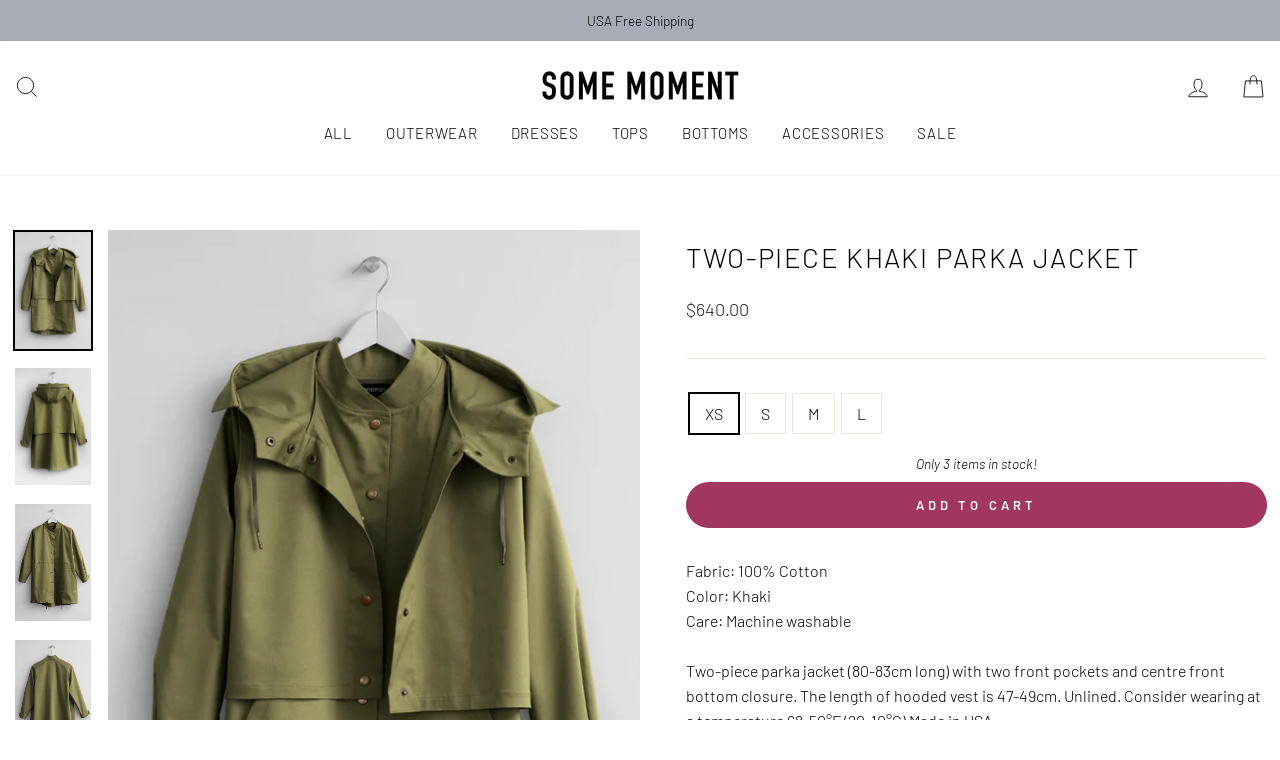

--- FILE ---
content_type: text/html; charset=utf-8
request_url: https://somemoment.com/collections/all/products/two-piece-khaki-parka-jacket
body_size: 21264
content:
<!doctype html>
<html class="no-js" lang="en">
<head>
  <meta charset="utf-8">
  <meta http-equiv="X-UA-Compatible" content="IE=edge,chrome=1">
  <meta name="viewport" content="width=device-width,initial-scale=1">
  <meta name="theme-color" content="#a13660">
  <link rel="canonical" href="https://somemoment.com/products/two-piece-khaki-parka-jacket">
  <meta name="format-detection" content="telephone=no"><link rel="shortcut icon" href="//somemoment.com/cdn/shop/files/LOG_f443f14a-e30c-4635-85b2-ac0a662f5dc0_32x32.png?v=1613578941" type="image/png" />
  <title>TWO-PIECE KHAKI PARKA JACKET
&ndash; SomeMoment
</title><meta name="description" content="Fabric: 100% CottonColor: KhakiCare: Machine washable Two-piece parka jacket (80-83cm long) with two front pockets and centre front bottom closure. The length of hooded vest is 47-49cm. Unlined. Consider wearing at a temperature 68-50°F (20-10°C) Made in USA."><meta property="og:site_name" content="SomeMoment">
  <meta property="og:url" content="https://somemoment.com/products/two-piece-khaki-parka-jacket">
  <meta property="og:title" content="TWO-PIECE KHAKI PARKA JACKET">
  <meta property="og:type" content="product">
  <meta property="og:description" content="Fabric: 100% CottonColor: KhakiCare: Machine washable Two-piece parka jacket (80-83cm long) with two front pockets and centre front bottom closure. The length of hooded vest is 47-49cm. Unlined. Consider wearing at a temperature 68-50°F (20-10°C) Made in USA."><meta property="og:price:amount" content="640.00">
    <meta property="og:price:currency" content="USD"><meta property="og:image" content="http://somemoment.com/cdn/shop/products/f030_khaki_item_3516c572-baf3-44ae-8bcf-3c900bd8ce17_1200x630.jpg?v=1621626515"><meta property="og:image" content="http://somemoment.com/cdn/shop/products/f030_khaki_back_1200x630.jpg?v=1621626515"><meta property="og:image" content="http://somemoment.com/cdn/shop/products/f030_khaki_front_1200x630.jpg?v=1621626515">
  <meta property="og:image:secure_url" content="https://somemoment.com/cdn/shop/products/f030_khaki_item_3516c572-baf3-44ae-8bcf-3c900bd8ce17_1200x630.jpg?v=1621626515"><meta property="og:image:secure_url" content="https://somemoment.com/cdn/shop/products/f030_khaki_back_1200x630.jpg?v=1621626515"><meta property="og:image:secure_url" content="https://somemoment.com/cdn/shop/products/f030_khaki_front_1200x630.jpg?v=1621626515">
  <meta name="twitter:site" content="@">
  <meta name="twitter:card" content="summary_large_image">
  <meta name="twitter:title" content="TWO-PIECE KHAKI PARKA JACKET">
  <meta name="twitter:description" content="Fabric: 100% CottonColor: KhakiCare: Machine washable Two-piece parka jacket (80-83cm long) with two front pockets and centre front bottom closure. The length of hooded vest is 47-49cm. Unlined. Consider wearing at a temperature 68-50°F (20-10°C) Made in USA.">


  <style data-shopify>
  @font-face {
  font-family: Barlow;
  font-weight: 300;
  font-style: normal;
  src: url("//somemoment.com/cdn/fonts/barlow/barlow_n3.206528b4d5c1d7c8b773c9376794cb533f489be9.woff2") format("woff2"),
       url("//somemoment.com/cdn/fonts/barlow/barlow_n3.a544de05c3416237e224288914a6a613a71847c4.woff") format("woff");
}

  @font-face {
  font-family: Barlow;
  font-weight: 300;
  font-style: normal;
  src: url("//somemoment.com/cdn/fonts/barlow/barlow_n3.206528b4d5c1d7c8b773c9376794cb533f489be9.woff2") format("woff2"),
       url("//somemoment.com/cdn/fonts/barlow/barlow_n3.a544de05c3416237e224288914a6a613a71847c4.woff") format("woff");
}


  @font-face {
  font-family: Barlow;
  font-weight: 600;
  font-style: normal;
  src: url("//somemoment.com/cdn/fonts/barlow/barlow_n6.329f582a81f63f125e63c20a5a80ae9477df68e1.woff2") format("woff2"),
       url("//somemoment.com/cdn/fonts/barlow/barlow_n6.0163402e36247bcb8b02716880d0b39568412e9e.woff") format("woff");
}

  @font-face {
  font-family: Barlow;
  font-weight: 300;
  font-style: italic;
  src: url("//somemoment.com/cdn/fonts/barlow/barlow_i3.4783fd1f60951ef39613b402b9af04f0db035ad6.woff2") format("woff2"),
       url("//somemoment.com/cdn/fonts/barlow/barlow_i3.be8b84cf2b6f2c566ef976fc59c7690df6cafae7.woff") format("woff");
}

  @font-face {
  font-family: Barlow;
  font-weight: 600;
  font-style: italic;
  src: url("//somemoment.com/cdn/fonts/barlow/barlow_i6.5a22bd20fb27bad4d7674cc6e666fb9c77d813bb.woff2") format("woff2"),
       url("//somemoment.com/cdn/fonts/barlow/barlow_i6.1c8787fcb59f3add01a87f21b38c7ef797e3b3a1.woff") format("woff");
}

</style>

  <link href="//somemoment.com/cdn/shop/t/6/assets/theme.scss.css?v=5504086340022554611759259606" rel="stylesheet" type="text/css" media="all" />

  <style data-shopify>
    .collection-item__title {
      font-size: 16.0px;
    }

    @media screen and (min-width: 769px) {
      .collection-item__title {
        font-size: 20px;
      }
    }
  </style>

  <script>
    document.documentElement.className = document.documentElement.className.replace('no-js', 'js');

    window.theme = window.theme || {};
    theme.strings = {
      addToCart: "Add to cart",
      soldOut: "Sold Out",
      unavailable: "Unavailable",
      stockLabel: "Only [count] items in stock!",
      willNotShipUntil: "Will not ship until [date]",
      willBeInStockAfter: "Will be in stock after [date]",
      waitingForStock: "Inventory on the way",
      savePrice: "Save [saved_amount]",
      cartEmpty: "Your cart is currently empty.",
      cartTermsConfirmation: "You must agree with the terms and conditions of sales to check out"
    };
    theme.settings = {
      dynamicVariantsEnable: true,
      dynamicVariantType: "button",
      cartType: "drawer",
      currenciesEnabled: false,
      nativeMultiCurrency: 107 > 1 ? true : false,
      moneyFormat: "${{amount}}",
      saveType: "dollar",
      recentlyViewedEnabled: false,
      inventoryThreshold: 10,
      quickView: true,
      themeName: 'Impulse',
      themeVersion: "2.4.0"
    };
  </script>

  <script>window.performance && window.performance.mark && window.performance.mark('shopify.content_for_header.start');</script><meta id="shopify-digital-wallet" name="shopify-digital-wallet" content="/24998215731/digital_wallets/dialog">
<meta name="shopify-checkout-api-token" content="d88e68fdf01ce051052eb2191ce37621">
<link rel="alternate" type="application/json+oembed" href="https://somemoment.com/products/two-piece-khaki-parka-jacket.oembed">
<script async="async" src="/checkouts/internal/preloads.js?locale=en-US"></script>
<link rel="preconnect" href="https://shop.app" crossorigin="anonymous">
<script async="async" src="https://shop.app/checkouts/internal/preloads.js?locale=en-US&shop_id=24998215731" crossorigin="anonymous"></script>
<script id="shopify-features" type="application/json">{"accessToken":"d88e68fdf01ce051052eb2191ce37621","betas":["rich-media-storefront-analytics"],"domain":"somemoment.com","predictiveSearch":true,"shopId":24998215731,"locale":"en"}</script>
<script>var Shopify = Shopify || {};
Shopify.shop = "some-moment.myshopify.com";
Shopify.locale = "en";
Shopify.currency = {"active":"USD","rate":"1.0"};
Shopify.country = "US";
Shopify.theme = {"name":"Impulse","id":78879326259,"schema_name":"Impulse","schema_version":"2.4.0","theme_store_id":857,"role":"main"};
Shopify.theme.handle = "null";
Shopify.theme.style = {"id":null,"handle":null};
Shopify.cdnHost = "somemoment.com/cdn";
Shopify.routes = Shopify.routes || {};
Shopify.routes.root = "/";</script>
<script type="module">!function(o){(o.Shopify=o.Shopify||{}).modules=!0}(window);</script>
<script>!function(o){function n(){var o=[];function n(){o.push(Array.prototype.slice.apply(arguments))}return n.q=o,n}var t=o.Shopify=o.Shopify||{};t.loadFeatures=n(),t.autoloadFeatures=n()}(window);</script>
<script>
  window.ShopifyPay = window.ShopifyPay || {};
  window.ShopifyPay.apiHost = "shop.app\/pay";
  window.ShopifyPay.redirectState = null;
</script>
<script id="shop-js-analytics" type="application/json">{"pageType":"product"}</script>
<script defer="defer" async type="module" src="//somemoment.com/cdn/shopifycloud/shop-js/modules/v2/client.init-shop-cart-sync_BT-GjEfc.en.esm.js"></script>
<script defer="defer" async type="module" src="//somemoment.com/cdn/shopifycloud/shop-js/modules/v2/chunk.common_D58fp_Oc.esm.js"></script>
<script defer="defer" async type="module" src="//somemoment.com/cdn/shopifycloud/shop-js/modules/v2/chunk.modal_xMitdFEc.esm.js"></script>
<script type="module">
  await import("//somemoment.com/cdn/shopifycloud/shop-js/modules/v2/client.init-shop-cart-sync_BT-GjEfc.en.esm.js");
await import("//somemoment.com/cdn/shopifycloud/shop-js/modules/v2/chunk.common_D58fp_Oc.esm.js");
await import("//somemoment.com/cdn/shopifycloud/shop-js/modules/v2/chunk.modal_xMitdFEc.esm.js");

  window.Shopify.SignInWithShop?.initShopCartSync?.({"fedCMEnabled":true,"windoidEnabled":true});

</script>
<script>
  window.Shopify = window.Shopify || {};
  if (!window.Shopify.featureAssets) window.Shopify.featureAssets = {};
  window.Shopify.featureAssets['shop-js'] = {"shop-cart-sync":["modules/v2/client.shop-cart-sync_DZOKe7Ll.en.esm.js","modules/v2/chunk.common_D58fp_Oc.esm.js","modules/v2/chunk.modal_xMitdFEc.esm.js"],"init-fed-cm":["modules/v2/client.init-fed-cm_B6oLuCjv.en.esm.js","modules/v2/chunk.common_D58fp_Oc.esm.js","modules/v2/chunk.modal_xMitdFEc.esm.js"],"shop-cash-offers":["modules/v2/client.shop-cash-offers_D2sdYoxE.en.esm.js","modules/v2/chunk.common_D58fp_Oc.esm.js","modules/v2/chunk.modal_xMitdFEc.esm.js"],"shop-login-button":["modules/v2/client.shop-login-button_QeVjl5Y3.en.esm.js","modules/v2/chunk.common_D58fp_Oc.esm.js","modules/v2/chunk.modal_xMitdFEc.esm.js"],"pay-button":["modules/v2/client.pay-button_DXTOsIq6.en.esm.js","modules/v2/chunk.common_D58fp_Oc.esm.js","modules/v2/chunk.modal_xMitdFEc.esm.js"],"shop-button":["modules/v2/client.shop-button_DQZHx9pm.en.esm.js","modules/v2/chunk.common_D58fp_Oc.esm.js","modules/v2/chunk.modal_xMitdFEc.esm.js"],"avatar":["modules/v2/client.avatar_BTnouDA3.en.esm.js"],"init-windoid":["modules/v2/client.init-windoid_CR1B-cfM.en.esm.js","modules/v2/chunk.common_D58fp_Oc.esm.js","modules/v2/chunk.modal_xMitdFEc.esm.js"],"init-shop-for-new-customer-accounts":["modules/v2/client.init-shop-for-new-customer-accounts_C_vY_xzh.en.esm.js","modules/v2/client.shop-login-button_QeVjl5Y3.en.esm.js","modules/v2/chunk.common_D58fp_Oc.esm.js","modules/v2/chunk.modal_xMitdFEc.esm.js"],"init-shop-email-lookup-coordinator":["modules/v2/client.init-shop-email-lookup-coordinator_BI7n9ZSv.en.esm.js","modules/v2/chunk.common_D58fp_Oc.esm.js","modules/v2/chunk.modal_xMitdFEc.esm.js"],"init-shop-cart-sync":["modules/v2/client.init-shop-cart-sync_BT-GjEfc.en.esm.js","modules/v2/chunk.common_D58fp_Oc.esm.js","modules/v2/chunk.modal_xMitdFEc.esm.js"],"shop-toast-manager":["modules/v2/client.shop-toast-manager_DiYdP3xc.en.esm.js","modules/v2/chunk.common_D58fp_Oc.esm.js","modules/v2/chunk.modal_xMitdFEc.esm.js"],"init-customer-accounts":["modules/v2/client.init-customer-accounts_D9ZNqS-Q.en.esm.js","modules/v2/client.shop-login-button_QeVjl5Y3.en.esm.js","modules/v2/chunk.common_D58fp_Oc.esm.js","modules/v2/chunk.modal_xMitdFEc.esm.js"],"init-customer-accounts-sign-up":["modules/v2/client.init-customer-accounts-sign-up_iGw4briv.en.esm.js","modules/v2/client.shop-login-button_QeVjl5Y3.en.esm.js","modules/v2/chunk.common_D58fp_Oc.esm.js","modules/v2/chunk.modal_xMitdFEc.esm.js"],"shop-follow-button":["modules/v2/client.shop-follow-button_CqMgW2wH.en.esm.js","modules/v2/chunk.common_D58fp_Oc.esm.js","modules/v2/chunk.modal_xMitdFEc.esm.js"],"checkout-modal":["modules/v2/client.checkout-modal_xHeaAweL.en.esm.js","modules/v2/chunk.common_D58fp_Oc.esm.js","modules/v2/chunk.modal_xMitdFEc.esm.js"],"shop-login":["modules/v2/client.shop-login_D91U-Q7h.en.esm.js","modules/v2/chunk.common_D58fp_Oc.esm.js","modules/v2/chunk.modal_xMitdFEc.esm.js"],"lead-capture":["modules/v2/client.lead-capture_BJmE1dJe.en.esm.js","modules/v2/chunk.common_D58fp_Oc.esm.js","modules/v2/chunk.modal_xMitdFEc.esm.js"],"payment-terms":["modules/v2/client.payment-terms_Ci9AEqFq.en.esm.js","modules/v2/chunk.common_D58fp_Oc.esm.js","modules/v2/chunk.modal_xMitdFEc.esm.js"]};
</script>
<script id="__st">var __st={"a":24998215731,"offset":-18000,"reqid":"cddb5232-6484-4fce-a935-afd3d6d85488-1769371582","pageurl":"somemoment.com\/collections\/all\/products\/two-piece-khaki-parka-jacket","u":"f2b3f78d82ef","p":"product","rtyp":"product","rid":4342055370803};</script>
<script>window.ShopifyPaypalV4VisibilityTracking = true;</script>
<script id="captcha-bootstrap">!function(){'use strict';const t='contact',e='account',n='new_comment',o=[[t,t],['blogs',n],['comments',n],[t,'customer']],c=[[e,'customer_login'],[e,'guest_login'],[e,'recover_customer_password'],[e,'create_customer']],r=t=>t.map((([t,e])=>`form[action*='/${t}']:not([data-nocaptcha='true']) input[name='form_type'][value='${e}']`)).join(','),a=t=>()=>t?[...document.querySelectorAll(t)].map((t=>t.form)):[];function s(){const t=[...o],e=r(t);return a(e)}const i='password',u='form_key',d=['recaptcha-v3-token','g-recaptcha-response','h-captcha-response',i],f=()=>{try{return window.sessionStorage}catch{return}},m='__shopify_v',_=t=>t.elements[u];function p(t,e,n=!1){try{const o=window.sessionStorage,c=JSON.parse(o.getItem(e)),{data:r}=function(t){const{data:e,action:n}=t;return t[m]||n?{data:e,action:n}:{data:t,action:n}}(c);for(const[e,n]of Object.entries(r))t.elements[e]&&(t.elements[e].value=n);n&&o.removeItem(e)}catch(o){console.error('form repopulation failed',{error:o})}}const l='form_type',E='cptcha';function T(t){t.dataset[E]=!0}const w=window,h=w.document,L='Shopify',v='ce_forms',y='captcha';let A=!1;((t,e)=>{const n=(g='f06e6c50-85a8-45c8-87d0-21a2b65856fe',I='https://cdn.shopify.com/shopifycloud/storefront-forms-hcaptcha/ce_storefront_forms_captcha_hcaptcha.v1.5.2.iife.js',D={infoText:'Protected by hCaptcha',privacyText:'Privacy',termsText:'Terms'},(t,e,n)=>{const o=w[L][v],c=o.bindForm;if(c)return c(t,g,e,D).then(n);var r;o.q.push([[t,g,e,D],n]),r=I,A||(h.body.append(Object.assign(h.createElement('script'),{id:'captcha-provider',async:!0,src:r})),A=!0)});var g,I,D;w[L]=w[L]||{},w[L][v]=w[L][v]||{},w[L][v].q=[],w[L][y]=w[L][y]||{},w[L][y].protect=function(t,e){n(t,void 0,e),T(t)},Object.freeze(w[L][y]),function(t,e,n,w,h,L){const[v,y,A,g]=function(t,e,n){const i=e?o:[],u=t?c:[],d=[...i,...u],f=r(d),m=r(i),_=r(d.filter((([t,e])=>n.includes(e))));return[a(f),a(m),a(_),s()]}(w,h,L),I=t=>{const e=t.target;return e instanceof HTMLFormElement?e:e&&e.form},D=t=>v().includes(t);t.addEventListener('submit',(t=>{const e=I(t);if(!e)return;const n=D(e)&&!e.dataset.hcaptchaBound&&!e.dataset.recaptchaBound,o=_(e),c=g().includes(e)&&(!o||!o.value);(n||c)&&t.preventDefault(),c&&!n&&(function(t){try{if(!f())return;!function(t){const e=f();if(!e)return;const n=_(t);if(!n)return;const o=n.value;o&&e.removeItem(o)}(t);const e=Array.from(Array(32),(()=>Math.random().toString(36)[2])).join('');!function(t,e){_(t)||t.append(Object.assign(document.createElement('input'),{type:'hidden',name:u})),t.elements[u].value=e}(t,e),function(t,e){const n=f();if(!n)return;const o=[...t.querySelectorAll(`input[type='${i}']`)].map((({name:t})=>t)),c=[...d,...o],r={};for(const[a,s]of new FormData(t).entries())c.includes(a)||(r[a]=s);n.setItem(e,JSON.stringify({[m]:1,action:t.action,data:r}))}(t,e)}catch(e){console.error('failed to persist form',e)}}(e),e.submit())}));const S=(t,e)=>{t&&!t.dataset[E]&&(n(t,e.some((e=>e===t))),T(t))};for(const o of['focusin','change'])t.addEventListener(o,(t=>{const e=I(t);D(e)&&S(e,y())}));const B=e.get('form_key'),M=e.get(l),P=B&&M;t.addEventListener('DOMContentLoaded',(()=>{const t=y();if(P)for(const e of t)e.elements[l].value===M&&p(e,B);[...new Set([...A(),...v().filter((t=>'true'===t.dataset.shopifyCaptcha))])].forEach((e=>S(e,t)))}))}(h,new URLSearchParams(w.location.search),n,t,e,['guest_login'])})(!0,!1)}();</script>
<script integrity="sha256-4kQ18oKyAcykRKYeNunJcIwy7WH5gtpwJnB7kiuLZ1E=" data-source-attribution="shopify.loadfeatures" defer="defer" src="//somemoment.com/cdn/shopifycloud/storefront/assets/storefront/load_feature-a0a9edcb.js" crossorigin="anonymous"></script>
<script crossorigin="anonymous" defer="defer" src="//somemoment.com/cdn/shopifycloud/storefront/assets/shopify_pay/storefront-65b4c6d7.js?v=20250812"></script>
<script data-source-attribution="shopify.dynamic_checkout.dynamic.init">var Shopify=Shopify||{};Shopify.PaymentButton=Shopify.PaymentButton||{isStorefrontPortableWallets:!0,init:function(){window.Shopify.PaymentButton.init=function(){};var t=document.createElement("script");t.src="https://somemoment.com/cdn/shopifycloud/portable-wallets/latest/portable-wallets.en.js",t.type="module",document.head.appendChild(t)}};
</script>
<script data-source-attribution="shopify.dynamic_checkout.buyer_consent">
  function portableWalletsHideBuyerConsent(e){var t=document.getElementById("shopify-buyer-consent"),n=document.getElementById("shopify-subscription-policy-button");t&&n&&(t.classList.add("hidden"),t.setAttribute("aria-hidden","true"),n.removeEventListener("click",e))}function portableWalletsShowBuyerConsent(e){var t=document.getElementById("shopify-buyer-consent"),n=document.getElementById("shopify-subscription-policy-button");t&&n&&(t.classList.remove("hidden"),t.removeAttribute("aria-hidden"),n.addEventListener("click",e))}window.Shopify?.PaymentButton&&(window.Shopify.PaymentButton.hideBuyerConsent=portableWalletsHideBuyerConsent,window.Shopify.PaymentButton.showBuyerConsent=portableWalletsShowBuyerConsent);
</script>
<script data-source-attribution="shopify.dynamic_checkout.cart.bootstrap">document.addEventListener("DOMContentLoaded",(function(){function t(){return document.querySelector("shopify-accelerated-checkout-cart, shopify-accelerated-checkout")}if(t())Shopify.PaymentButton.init();else{new MutationObserver((function(e,n){t()&&(Shopify.PaymentButton.init(),n.disconnect())})).observe(document.body,{childList:!0,subtree:!0})}}));
</script>
<link id="shopify-accelerated-checkout-styles" rel="stylesheet" media="screen" href="https://somemoment.com/cdn/shopifycloud/portable-wallets/latest/accelerated-checkout-backwards-compat.css" crossorigin="anonymous">
<style id="shopify-accelerated-checkout-cart">
        #shopify-buyer-consent {
  margin-top: 1em;
  display: inline-block;
  width: 100%;
}

#shopify-buyer-consent.hidden {
  display: none;
}

#shopify-subscription-policy-button {
  background: none;
  border: none;
  padding: 0;
  text-decoration: underline;
  font-size: inherit;
  cursor: pointer;
}

#shopify-subscription-policy-button::before {
  box-shadow: none;
}

      </style>

<script>window.performance && window.performance.mark && window.performance.mark('shopify.content_for_header.end');</script>

  <script src="//somemoment.com/cdn/shop/t/6/assets/vendor-scripts-v4.js" defer="defer"></script>

  

  <script src="//somemoment.com/cdn/shop/t/6/assets/theme.js?v=134853056243612335431572631407" defer="defer"></script><link href="https://monorail-edge.shopifysvc.com" rel="dns-prefetch">
<script>(function(){if ("sendBeacon" in navigator && "performance" in window) {try {var session_token_from_headers = performance.getEntriesByType('navigation')[0].serverTiming.find(x => x.name == '_s').description;} catch {var session_token_from_headers = undefined;}var session_cookie_matches = document.cookie.match(/_shopify_s=([^;]*)/);var session_token_from_cookie = session_cookie_matches && session_cookie_matches.length === 2 ? session_cookie_matches[1] : "";var session_token = session_token_from_headers || session_token_from_cookie || "";function handle_abandonment_event(e) {var entries = performance.getEntries().filter(function(entry) {return /monorail-edge.shopifysvc.com/.test(entry.name);});if (!window.abandonment_tracked && entries.length === 0) {window.abandonment_tracked = true;var currentMs = Date.now();var navigation_start = performance.timing.navigationStart;var payload = {shop_id: 24998215731,url: window.location.href,navigation_start,duration: currentMs - navigation_start,session_token,page_type: "product"};window.navigator.sendBeacon("https://monorail-edge.shopifysvc.com/v1/produce", JSON.stringify({schema_id: "online_store_buyer_site_abandonment/1.1",payload: payload,metadata: {event_created_at_ms: currentMs,event_sent_at_ms: currentMs}}));}}window.addEventListener('pagehide', handle_abandonment_event);}}());</script>
<script id="web-pixels-manager-setup">(function e(e,d,r,n,o){if(void 0===o&&(o={}),!Boolean(null===(a=null===(i=window.Shopify)||void 0===i?void 0:i.analytics)||void 0===a?void 0:a.replayQueue)){var i,a;window.Shopify=window.Shopify||{};var t=window.Shopify;t.analytics=t.analytics||{};var s=t.analytics;s.replayQueue=[],s.publish=function(e,d,r){return s.replayQueue.push([e,d,r]),!0};try{self.performance.mark("wpm:start")}catch(e){}var l=function(){var e={modern:/Edge?\/(1{2}[4-9]|1[2-9]\d|[2-9]\d{2}|\d{4,})\.\d+(\.\d+|)|Firefox\/(1{2}[4-9]|1[2-9]\d|[2-9]\d{2}|\d{4,})\.\d+(\.\d+|)|Chrom(ium|e)\/(9{2}|\d{3,})\.\d+(\.\d+|)|(Maci|X1{2}).+ Version\/(15\.\d+|(1[6-9]|[2-9]\d|\d{3,})\.\d+)([,.]\d+|)( \(\w+\)|)( Mobile\/\w+|) Safari\/|Chrome.+OPR\/(9{2}|\d{3,})\.\d+\.\d+|(CPU[ +]OS|iPhone[ +]OS|CPU[ +]iPhone|CPU IPhone OS|CPU iPad OS)[ +]+(15[._]\d+|(1[6-9]|[2-9]\d|\d{3,})[._]\d+)([._]\d+|)|Android:?[ /-](13[3-9]|1[4-9]\d|[2-9]\d{2}|\d{4,})(\.\d+|)(\.\d+|)|Android.+Firefox\/(13[5-9]|1[4-9]\d|[2-9]\d{2}|\d{4,})\.\d+(\.\d+|)|Android.+Chrom(ium|e)\/(13[3-9]|1[4-9]\d|[2-9]\d{2}|\d{4,})\.\d+(\.\d+|)|SamsungBrowser\/([2-9]\d|\d{3,})\.\d+/,legacy:/Edge?\/(1[6-9]|[2-9]\d|\d{3,})\.\d+(\.\d+|)|Firefox\/(5[4-9]|[6-9]\d|\d{3,})\.\d+(\.\d+|)|Chrom(ium|e)\/(5[1-9]|[6-9]\d|\d{3,})\.\d+(\.\d+|)([\d.]+$|.*Safari\/(?![\d.]+ Edge\/[\d.]+$))|(Maci|X1{2}).+ Version\/(10\.\d+|(1[1-9]|[2-9]\d|\d{3,})\.\d+)([,.]\d+|)( \(\w+\)|)( Mobile\/\w+|) Safari\/|Chrome.+OPR\/(3[89]|[4-9]\d|\d{3,})\.\d+\.\d+|(CPU[ +]OS|iPhone[ +]OS|CPU[ +]iPhone|CPU IPhone OS|CPU iPad OS)[ +]+(10[._]\d+|(1[1-9]|[2-9]\d|\d{3,})[._]\d+)([._]\d+|)|Android:?[ /-](13[3-9]|1[4-9]\d|[2-9]\d{2}|\d{4,})(\.\d+|)(\.\d+|)|Mobile Safari.+OPR\/([89]\d|\d{3,})\.\d+\.\d+|Android.+Firefox\/(13[5-9]|1[4-9]\d|[2-9]\d{2}|\d{4,})\.\d+(\.\d+|)|Android.+Chrom(ium|e)\/(13[3-9]|1[4-9]\d|[2-9]\d{2}|\d{4,})\.\d+(\.\d+|)|Android.+(UC? ?Browser|UCWEB|U3)[ /]?(15\.([5-9]|\d{2,})|(1[6-9]|[2-9]\d|\d{3,})\.\d+)\.\d+|SamsungBrowser\/(5\.\d+|([6-9]|\d{2,})\.\d+)|Android.+MQ{2}Browser\/(14(\.(9|\d{2,})|)|(1[5-9]|[2-9]\d|\d{3,})(\.\d+|))(\.\d+|)|K[Aa][Ii]OS\/(3\.\d+|([4-9]|\d{2,})\.\d+)(\.\d+|)/},d=e.modern,r=e.legacy,n=navigator.userAgent;return n.match(d)?"modern":n.match(r)?"legacy":"unknown"}(),u="modern"===l?"modern":"legacy",c=(null!=n?n:{modern:"",legacy:""})[u],f=function(e){return[e.baseUrl,"/wpm","/b",e.hashVersion,"modern"===e.buildTarget?"m":"l",".js"].join("")}({baseUrl:d,hashVersion:r,buildTarget:u}),m=function(e){var d=e.version,r=e.bundleTarget,n=e.surface,o=e.pageUrl,i=e.monorailEndpoint;return{emit:function(e){var a=e.status,t=e.errorMsg,s=(new Date).getTime(),l=JSON.stringify({metadata:{event_sent_at_ms:s},events:[{schema_id:"web_pixels_manager_load/3.1",payload:{version:d,bundle_target:r,page_url:o,status:a,surface:n,error_msg:t},metadata:{event_created_at_ms:s}}]});if(!i)return console&&console.warn&&console.warn("[Web Pixels Manager] No Monorail endpoint provided, skipping logging."),!1;try{return self.navigator.sendBeacon.bind(self.navigator)(i,l)}catch(e){}var u=new XMLHttpRequest;try{return u.open("POST",i,!0),u.setRequestHeader("Content-Type","text/plain"),u.send(l),!0}catch(e){return console&&console.warn&&console.warn("[Web Pixels Manager] Got an unhandled error while logging to Monorail."),!1}}}}({version:r,bundleTarget:l,surface:e.surface,pageUrl:self.location.href,monorailEndpoint:e.monorailEndpoint});try{o.browserTarget=l,function(e){var d=e.src,r=e.async,n=void 0===r||r,o=e.onload,i=e.onerror,a=e.sri,t=e.scriptDataAttributes,s=void 0===t?{}:t,l=document.createElement("script"),u=document.querySelector("head"),c=document.querySelector("body");if(l.async=n,l.src=d,a&&(l.integrity=a,l.crossOrigin="anonymous"),s)for(var f in s)if(Object.prototype.hasOwnProperty.call(s,f))try{l.dataset[f]=s[f]}catch(e){}if(o&&l.addEventListener("load",o),i&&l.addEventListener("error",i),u)u.appendChild(l);else{if(!c)throw new Error("Did not find a head or body element to append the script");c.appendChild(l)}}({src:f,async:!0,onload:function(){if(!function(){var e,d;return Boolean(null===(d=null===(e=window.Shopify)||void 0===e?void 0:e.analytics)||void 0===d?void 0:d.initialized)}()){var d=window.webPixelsManager.init(e)||void 0;if(d){var r=window.Shopify.analytics;r.replayQueue.forEach((function(e){var r=e[0],n=e[1],o=e[2];d.publishCustomEvent(r,n,o)})),r.replayQueue=[],r.publish=d.publishCustomEvent,r.visitor=d.visitor,r.initialized=!0}}},onerror:function(){return m.emit({status:"failed",errorMsg:"".concat(f," has failed to load")})},sri:function(e){var d=/^sha384-[A-Za-z0-9+/=]+$/;return"string"==typeof e&&d.test(e)}(c)?c:"",scriptDataAttributes:o}),m.emit({status:"loading"})}catch(e){m.emit({status:"failed",errorMsg:(null==e?void 0:e.message)||"Unknown error"})}}})({shopId: 24998215731,storefrontBaseUrl: "https://somemoment.com",extensionsBaseUrl: "https://extensions.shopifycdn.com/cdn/shopifycloud/web-pixels-manager",monorailEndpoint: "https://monorail-edge.shopifysvc.com/unstable/produce_batch",surface: "storefront-renderer",enabledBetaFlags: ["2dca8a86"],webPixelsConfigList: [{"id":"36667443","configuration":"{\"tagID\":\"2612646408379\"}","eventPayloadVersion":"v1","runtimeContext":"STRICT","scriptVersion":"18031546ee651571ed29edbe71a3550b","type":"APP","apiClientId":3009811,"privacyPurposes":["ANALYTICS","MARKETING","SALE_OF_DATA"],"dataSharingAdjustments":{"protectedCustomerApprovalScopes":["read_customer_address","read_customer_email","read_customer_name","read_customer_personal_data","read_customer_phone"]}},{"id":"shopify-app-pixel","configuration":"{}","eventPayloadVersion":"v1","runtimeContext":"STRICT","scriptVersion":"0450","apiClientId":"shopify-pixel","type":"APP","privacyPurposes":["ANALYTICS","MARKETING"]},{"id":"shopify-custom-pixel","eventPayloadVersion":"v1","runtimeContext":"LAX","scriptVersion":"0450","apiClientId":"shopify-pixel","type":"CUSTOM","privacyPurposes":["ANALYTICS","MARKETING"]}],isMerchantRequest: false,initData: {"shop":{"name":"SomeMoment","paymentSettings":{"currencyCode":"USD"},"myshopifyDomain":"some-moment.myshopify.com","countryCode":"US","storefrontUrl":"https:\/\/somemoment.com"},"customer":null,"cart":null,"checkout":null,"productVariants":[{"price":{"amount":640.0,"currencyCode":"USD"},"product":{"title":"TWO-PIECE KHAKI PARKA JACKET","vendor":"SomeMoment","id":"4342055370803","untranslatedTitle":"TWO-PIECE KHAKI PARKA JACKET","url":"\/products\/two-piece-khaki-parka-jacket","type":"parka"},"id":"31158024405043","image":{"src":"\/\/somemoment.com\/cdn\/shop\/products\/f030_khaki_item_3516c572-baf3-44ae-8bcf-3c900bd8ce17.jpg?v=1621626515"},"sku":"","title":"XS","untranslatedTitle":"XS"},{"price":{"amount":640.0,"currencyCode":"USD"},"product":{"title":"TWO-PIECE KHAKI PARKA JACKET","vendor":"SomeMoment","id":"4342055370803","untranslatedTitle":"TWO-PIECE KHAKI PARKA JACKET","url":"\/products\/two-piece-khaki-parka-jacket","type":"parka"},"id":"31158024437811","image":{"src":"\/\/somemoment.com\/cdn\/shop\/products\/f030_khaki_item_3516c572-baf3-44ae-8bcf-3c900bd8ce17.jpg?v=1621626515"},"sku":"","title":"S","untranslatedTitle":"S"},{"price":{"amount":640.0,"currencyCode":"USD"},"product":{"title":"TWO-PIECE KHAKI PARKA JACKET","vendor":"SomeMoment","id":"4342055370803","untranslatedTitle":"TWO-PIECE KHAKI PARKA JACKET","url":"\/products\/two-piece-khaki-parka-jacket","type":"parka"},"id":"31158024470579","image":{"src":"\/\/somemoment.com\/cdn\/shop\/products\/f030_khaki_item_3516c572-baf3-44ae-8bcf-3c900bd8ce17.jpg?v=1621626515"},"sku":"","title":"M","untranslatedTitle":"M"},{"price":{"amount":640.0,"currencyCode":"USD"},"product":{"title":"TWO-PIECE KHAKI PARKA JACKET","vendor":"SomeMoment","id":"4342055370803","untranslatedTitle":"TWO-PIECE KHAKI PARKA JACKET","url":"\/products\/two-piece-khaki-parka-jacket","type":"parka"},"id":"31158024503347","image":{"src":"\/\/somemoment.com\/cdn\/shop\/products\/f030_khaki_item_3516c572-baf3-44ae-8bcf-3c900bd8ce17.jpg?v=1621626515"},"sku":"","title":"L","untranslatedTitle":"L"}],"purchasingCompany":null},},"https://somemoment.com/cdn","fcfee988w5aeb613cpc8e4bc33m6693e112",{"modern":"","legacy":""},{"shopId":"24998215731","storefrontBaseUrl":"https:\/\/somemoment.com","extensionBaseUrl":"https:\/\/extensions.shopifycdn.com\/cdn\/shopifycloud\/web-pixels-manager","surface":"storefront-renderer","enabledBetaFlags":"[\"2dca8a86\"]","isMerchantRequest":"false","hashVersion":"fcfee988w5aeb613cpc8e4bc33m6693e112","publish":"custom","events":"[[\"page_viewed\",{}],[\"product_viewed\",{\"productVariant\":{\"price\":{\"amount\":640.0,\"currencyCode\":\"USD\"},\"product\":{\"title\":\"TWO-PIECE KHAKI PARKA JACKET\",\"vendor\":\"SomeMoment\",\"id\":\"4342055370803\",\"untranslatedTitle\":\"TWO-PIECE KHAKI PARKA JACKET\",\"url\":\"\/products\/two-piece-khaki-parka-jacket\",\"type\":\"parka\"},\"id\":\"31158024405043\",\"image\":{\"src\":\"\/\/somemoment.com\/cdn\/shop\/products\/f030_khaki_item_3516c572-baf3-44ae-8bcf-3c900bd8ce17.jpg?v=1621626515\"},\"sku\":\"\",\"title\":\"XS\",\"untranslatedTitle\":\"XS\"}}]]"});</script><script>
  window.ShopifyAnalytics = window.ShopifyAnalytics || {};
  window.ShopifyAnalytics.meta = window.ShopifyAnalytics.meta || {};
  window.ShopifyAnalytics.meta.currency = 'USD';
  var meta = {"product":{"id":4342055370803,"gid":"gid:\/\/shopify\/Product\/4342055370803","vendor":"SomeMoment","type":"parka","handle":"two-piece-khaki-parka-jacket","variants":[{"id":31158024405043,"price":64000,"name":"TWO-PIECE KHAKI PARKA JACKET - XS","public_title":"XS","sku":""},{"id":31158024437811,"price":64000,"name":"TWO-PIECE KHAKI PARKA JACKET - S","public_title":"S","sku":""},{"id":31158024470579,"price":64000,"name":"TWO-PIECE KHAKI PARKA JACKET - M","public_title":"M","sku":""},{"id":31158024503347,"price":64000,"name":"TWO-PIECE KHAKI PARKA JACKET - L","public_title":"L","sku":""}],"remote":false},"page":{"pageType":"product","resourceType":"product","resourceId":4342055370803,"requestId":"cddb5232-6484-4fce-a935-afd3d6d85488-1769371582"}};
  for (var attr in meta) {
    window.ShopifyAnalytics.meta[attr] = meta[attr];
  }
</script>
<script class="analytics">
  (function () {
    var customDocumentWrite = function(content) {
      var jquery = null;

      if (window.jQuery) {
        jquery = window.jQuery;
      } else if (window.Checkout && window.Checkout.$) {
        jquery = window.Checkout.$;
      }

      if (jquery) {
        jquery('body').append(content);
      }
    };

    var hasLoggedConversion = function(token) {
      if (token) {
        return document.cookie.indexOf('loggedConversion=' + token) !== -1;
      }
      return false;
    }

    var setCookieIfConversion = function(token) {
      if (token) {
        var twoMonthsFromNow = new Date(Date.now());
        twoMonthsFromNow.setMonth(twoMonthsFromNow.getMonth() + 2);

        document.cookie = 'loggedConversion=' + token + '; expires=' + twoMonthsFromNow;
      }
    }

    var trekkie = window.ShopifyAnalytics.lib = window.trekkie = window.trekkie || [];
    if (trekkie.integrations) {
      return;
    }
    trekkie.methods = [
      'identify',
      'page',
      'ready',
      'track',
      'trackForm',
      'trackLink'
    ];
    trekkie.factory = function(method) {
      return function() {
        var args = Array.prototype.slice.call(arguments);
        args.unshift(method);
        trekkie.push(args);
        return trekkie;
      };
    };
    for (var i = 0; i < trekkie.methods.length; i++) {
      var key = trekkie.methods[i];
      trekkie[key] = trekkie.factory(key);
    }
    trekkie.load = function(config) {
      trekkie.config = config || {};
      trekkie.config.initialDocumentCookie = document.cookie;
      var first = document.getElementsByTagName('script')[0];
      var script = document.createElement('script');
      script.type = 'text/javascript';
      script.onerror = function(e) {
        var scriptFallback = document.createElement('script');
        scriptFallback.type = 'text/javascript';
        scriptFallback.onerror = function(error) {
                var Monorail = {
      produce: function produce(monorailDomain, schemaId, payload) {
        var currentMs = new Date().getTime();
        var event = {
          schema_id: schemaId,
          payload: payload,
          metadata: {
            event_created_at_ms: currentMs,
            event_sent_at_ms: currentMs
          }
        };
        return Monorail.sendRequest("https://" + monorailDomain + "/v1/produce", JSON.stringify(event));
      },
      sendRequest: function sendRequest(endpointUrl, payload) {
        // Try the sendBeacon API
        if (window && window.navigator && typeof window.navigator.sendBeacon === 'function' && typeof window.Blob === 'function' && !Monorail.isIos12()) {
          var blobData = new window.Blob([payload], {
            type: 'text/plain'
          });

          if (window.navigator.sendBeacon(endpointUrl, blobData)) {
            return true;
          } // sendBeacon was not successful

        } // XHR beacon

        var xhr = new XMLHttpRequest();

        try {
          xhr.open('POST', endpointUrl);
          xhr.setRequestHeader('Content-Type', 'text/plain');
          xhr.send(payload);
        } catch (e) {
          console.log(e);
        }

        return false;
      },
      isIos12: function isIos12() {
        return window.navigator.userAgent.lastIndexOf('iPhone; CPU iPhone OS 12_') !== -1 || window.navigator.userAgent.lastIndexOf('iPad; CPU OS 12_') !== -1;
      }
    };
    Monorail.produce('monorail-edge.shopifysvc.com',
      'trekkie_storefront_load_errors/1.1',
      {shop_id: 24998215731,
      theme_id: 78879326259,
      app_name: "storefront",
      context_url: window.location.href,
      source_url: "//somemoment.com/cdn/s/trekkie.storefront.8d95595f799fbf7e1d32231b9a28fd43b70c67d3.min.js"});

        };
        scriptFallback.async = true;
        scriptFallback.src = '//somemoment.com/cdn/s/trekkie.storefront.8d95595f799fbf7e1d32231b9a28fd43b70c67d3.min.js';
        first.parentNode.insertBefore(scriptFallback, first);
      };
      script.async = true;
      script.src = '//somemoment.com/cdn/s/trekkie.storefront.8d95595f799fbf7e1d32231b9a28fd43b70c67d3.min.js';
      first.parentNode.insertBefore(script, first);
    };
    trekkie.load(
      {"Trekkie":{"appName":"storefront","development":false,"defaultAttributes":{"shopId":24998215731,"isMerchantRequest":null,"themeId":78879326259,"themeCityHash":"17690485791420289053","contentLanguage":"en","currency":"USD","eventMetadataId":"b6c6c1d4-515e-4270-ac70-0f02bbc10e7e"},"isServerSideCookieWritingEnabled":true,"monorailRegion":"shop_domain","enabledBetaFlags":["65f19447"]},"Session Attribution":{},"S2S":{"facebookCapiEnabled":false,"source":"trekkie-storefront-renderer","apiClientId":580111}}
    );

    var loaded = false;
    trekkie.ready(function() {
      if (loaded) return;
      loaded = true;

      window.ShopifyAnalytics.lib = window.trekkie;

      var originalDocumentWrite = document.write;
      document.write = customDocumentWrite;
      try { window.ShopifyAnalytics.merchantGoogleAnalytics.call(this); } catch(error) {};
      document.write = originalDocumentWrite;

      window.ShopifyAnalytics.lib.page(null,{"pageType":"product","resourceType":"product","resourceId":4342055370803,"requestId":"cddb5232-6484-4fce-a935-afd3d6d85488-1769371582","shopifyEmitted":true});

      var match = window.location.pathname.match(/checkouts\/(.+)\/(thank_you|post_purchase)/)
      var token = match? match[1]: undefined;
      if (!hasLoggedConversion(token)) {
        setCookieIfConversion(token);
        window.ShopifyAnalytics.lib.track("Viewed Product",{"currency":"USD","variantId":31158024405043,"productId":4342055370803,"productGid":"gid:\/\/shopify\/Product\/4342055370803","name":"TWO-PIECE KHAKI PARKA JACKET - XS","price":"640.00","sku":"","brand":"SomeMoment","variant":"XS","category":"parka","nonInteraction":true,"remote":false},undefined,undefined,{"shopifyEmitted":true});
      window.ShopifyAnalytics.lib.track("monorail:\/\/trekkie_storefront_viewed_product\/1.1",{"currency":"USD","variantId":31158024405043,"productId":4342055370803,"productGid":"gid:\/\/shopify\/Product\/4342055370803","name":"TWO-PIECE KHAKI PARKA JACKET - XS","price":"640.00","sku":"","brand":"SomeMoment","variant":"XS","category":"parka","nonInteraction":true,"remote":false,"referer":"https:\/\/somemoment.com\/collections\/all\/products\/two-piece-khaki-parka-jacket"});
      }
    });


        var eventsListenerScript = document.createElement('script');
        eventsListenerScript.async = true;
        eventsListenerScript.src = "//somemoment.com/cdn/shopifycloud/storefront/assets/shop_events_listener-3da45d37.js";
        document.getElementsByTagName('head')[0].appendChild(eventsListenerScript);

})();</script>
<script
  defer
  src="https://somemoment.com/cdn/shopifycloud/perf-kit/shopify-perf-kit-3.0.4.min.js"
  data-application="storefront-renderer"
  data-shop-id="24998215731"
  data-render-region="gcp-us-east1"
  data-page-type="product"
  data-theme-instance-id="78879326259"
  data-theme-name="Impulse"
  data-theme-version="2.4.0"
  data-monorail-region="shop_domain"
  data-resource-timing-sampling-rate="10"
  data-shs="true"
  data-shs-beacon="true"
  data-shs-export-with-fetch="true"
  data-shs-logs-sample-rate="1"
  data-shs-beacon-endpoint="https://somemoment.com/api/collect"
></script>
</head>

<body class="template-product" data-transitions="false">

  
  

  <a class="in-page-link visually-hidden skip-link" href="#MainContent">Skip to content</a>

  <div id="PageContainer" class="page-container">
    <div class="transition-body">

    <div id="shopify-section-header" class="shopify-section">




<div id="NavDrawer" class="drawer drawer--left">
  <div class="drawer__fixed-header drawer__fixed-header--full">
    <div class="drawer__header drawer__header--full appear-animation appear-delay-1">
      <div class="h2 drawer__title">
        

      </div>
      <div class="drawer__close">
        <button type="button" class="drawer__close-button js-drawer-close">
          <svg aria-hidden="true" focusable="false" role="presentation" class="icon icon-close" viewBox="0 0 64 64"><path d="M19 17.61l27.12 27.13m0-27.12L19 44.74"/></svg>
          <span class="icon__fallback-text">Close menu</span>
        </button>
      </div>
    </div>
  </div>
  <div class="drawer__inner">

    <ul class="mobile-nav mobile-nav--heading-style" role="navigation" aria-label="Primary">
      


        <li class="mobile-nav__item appear-animation appear-delay-2">
          
            <a href="/collections/all" class="mobile-nav__link mobile-nav__link--top-level" >ALL</a>
          

          
        </li>
      


        <li class="mobile-nav__item appear-animation appear-delay-3">
          
            <a href="/collections/outerwear" class="mobile-nav__link mobile-nav__link--top-level" >OUTERWEAR</a>
          

          
        </li>
      


        <li class="mobile-nav__item appear-animation appear-delay-4">
          
            <a href="/collections/dresses" class="mobile-nav__link mobile-nav__link--top-level" >DRESSES</a>
          

          
        </li>
      


        <li class="mobile-nav__item appear-animation appear-delay-5">
          
            <a href="/collections/tops" class="mobile-nav__link mobile-nav__link--top-level" >TOPS</a>
          

          
        </li>
      


        <li class="mobile-nav__item appear-animation appear-delay-6">
          
            <a href="/collections/bottoms" class="mobile-nav__link mobile-nav__link--top-level" >BOTTOMS</a>
          

          
        </li>
      


        <li class="mobile-nav__item appear-animation appear-delay-7">
          
            <a href="/collections/accessories-1" class="mobile-nav__link mobile-nav__link--top-level" >ACCESSORIES</a>
          

          
        </li>
      


        <li class="mobile-nav__item appear-animation appear-delay-8">
          
            <a href="/collections/sale" class="mobile-nav__link mobile-nav__link--top-level" >SALE</a>
          

          
        </li>
      


      
        <li class="mobile-nav__item mobile-nav__item--secondary">
          <div class="grid">
            

            
<div class="grid__item one-half appear-animation appear-delay-9">
                <a href="/account" class="mobile-nav__link">
                  
                    Log in
                  
                </a>
              </div>
            
          </div>
        </li>
      
    </ul><ul class="mobile-nav__social appear-animation appear-delay-10">
      
        <li class="mobile-nav__social-item">
          <a target="_blank" href="https://www.instagram.com/somemoment/" title="SomeMoment on Instagram">
            <svg aria-hidden="true" focusable="false" role="presentation" class="icon icon-instagram" viewBox="0 0 32 32"><path fill="#444" d="M16 3.094c4.206 0 4.7.019 6.363.094 1.538.069 2.369.325 2.925.544.738.287 1.262.625 1.813 1.175s.894 1.075 1.175 1.813c.212.556.475 1.387.544 2.925.075 1.662.094 2.156.094 6.363s-.019 4.7-.094 6.363c-.069 1.538-.325 2.369-.544 2.925-.288.738-.625 1.262-1.175 1.813s-1.075.894-1.813 1.175c-.556.212-1.387.475-2.925.544-1.663.075-2.156.094-6.363.094s-4.7-.019-6.363-.094c-1.537-.069-2.369-.325-2.925-.544-.737-.288-1.263-.625-1.813-1.175s-.894-1.075-1.175-1.813c-.212-.556-.475-1.387-.544-2.925-.075-1.663-.094-2.156-.094-6.363s.019-4.7.094-6.363c.069-1.537.325-2.369.544-2.925.287-.737.625-1.263 1.175-1.813s1.075-.894 1.813-1.175c.556-.212 1.388-.475 2.925-.544 1.662-.081 2.156-.094 6.363-.094zm0-2.838c-4.275 0-4.813.019-6.494.094-1.675.075-2.819.344-3.819.731-1.037.4-1.913.944-2.788 1.819S1.486 4.656 1.08 5.688c-.387 1-.656 2.144-.731 3.825-.075 1.675-.094 2.213-.094 6.488s.019 4.813.094 6.494c.075 1.675.344 2.819.731 3.825.4 1.038.944 1.913 1.819 2.788s1.756 1.413 2.788 1.819c1 .387 2.144.656 3.825.731s2.213.094 6.494.094 4.813-.019 6.494-.094c1.675-.075 2.819-.344 3.825-.731 1.038-.4 1.913-.944 2.788-1.819s1.413-1.756 1.819-2.788c.387-1 .656-2.144.731-3.825s.094-2.212.094-6.494-.019-4.813-.094-6.494c-.075-1.675-.344-2.819-.731-3.825-.4-1.038-.944-1.913-1.819-2.788s-1.756-1.413-2.788-1.819c-1-.387-2.144-.656-3.825-.731C20.812.275 20.275.256 16 .256z"/><path fill="#444" d="M16 7.912a8.088 8.088 0 0 0 0 16.175c4.463 0 8.087-3.625 8.087-8.088s-3.625-8.088-8.088-8.088zm0 13.338a5.25 5.25 0 1 1 0-10.5 5.25 5.25 0 1 1 0 10.5zM26.294 7.594a1.887 1.887 0 1 1-3.774.002 1.887 1.887 0 0 1 3.774-.003z"/></svg>
            <span class="icon__fallback-text">Instagram</span>
          </a>
        </li>
      
      
        <li class="mobile-nav__social-item">
          <a target="_blank" href="https://www.facebook.com/somemoment/" title="SomeMoment on Facebook">
            <svg aria-hidden="true" focusable="false" role="presentation" class="icon icon-facebook" viewBox="0 0 32 32"><path fill="#444" d="M18.56 31.36V17.28h4.48l.64-5.12h-5.12v-3.2c0-1.28.64-2.56 2.56-2.56h2.56V1.28H19.2c-3.84 0-7.04 2.56-7.04 7.04v3.84H7.68v5.12h4.48v14.08h6.4z"/></svg>
            <span class="icon__fallback-text">Facebook</span>
          </a>
        </li>
      
      
      
      
        <li class="mobile-nav__social-item">
          <a target="_blank" href="https://www.pinterest.ca/somemoment/" title="SomeMoment on Pinterest">
            <svg aria-hidden="true" focusable="false" role="presentation" class="icon icon-pinterest" viewBox="0 0 32 32"><path fill="#444" d="M27.52 9.6c-.64-5.76-6.4-8.32-12.8-7.68-4.48.64-9.6 4.48-9.6 10.24 0 3.2.64 5.76 3.84 6.4 1.28-2.56-.64-3.2-.64-4.48-1.28-7.04 8.32-12.16 13.44-7.04 3.2 3.84 1.28 14.08-4.48 13.44-5.12-1.28 2.56-9.6-1.92-11.52-3.2-1.28-5.12 4.48-3.84 7.04-1.28 4.48-3.2 8.96-1.92 15.36 2.56-1.92 3.84-5.76 4.48-9.6 1.28.64 1.92 1.92 3.84 1.92 6.4-.64 10.24-7.68 9.6-14.08z"/></svg>
            <span class="icon__fallback-text">Pinterest</span>
          </a>
        </li>
      
      
      
      
      
    </ul>

  </div>
</div>


  <div id="CartDrawer" class="drawer drawer--right drawer--has-fixed-footer">
    <div class="drawer__fixed-header">
      <div class="drawer__header appear-animation appear-delay-1">
        <div class="h2 drawer__title">Cart</div>
        <div class="drawer__close">
          <button type="button" class="drawer__close-button js-drawer-close">
            <svg aria-hidden="true" focusable="false" role="presentation" class="icon icon-close" viewBox="0 0 64 64"><path d="M19 17.61l27.12 27.13m0-27.12L19 44.74"/></svg>
            <span class="icon__fallback-text">Close cart</span>
          </button>
        </div>
      </div>
    </div>
    <div class="drawer__inner">
      <div id="CartContainer" class="drawer__cart"></div>
    </div>
  </div>






<style data-shopify>
  .site-nav__link,
  .site-nav__dropdown-link:not(.site-nav__dropdown-link--top-level) {
    font-size: 15px;
  }
  
    .site-nav__link, .mobile-nav__link--top-level {
      text-transform: uppercase;
      letter-spacing: 0.2em;
    }
    .mobile-nav__link--top-level {
      font-size: 1.1em;
    }
  

  

  
    .megamenu__colection-image {
      display: none;
    }
  
</style>

<div data-section-id="header" data-section-type="header-section">
  
    


  <div class="announcement-bar">
    <div class="page-width">
      <div
        id="AnnouncementSlider"
        class="announcement-slider"
        data-compact-style="false"
        data-block-count="1">
          
        
          
            <div
              id="AnnouncementSlide-1573241255409"
              class="announcement-slider__slide"
              data-index="0"
              >
              
                
                
                  <span class="announcement-link-text">USA Free Shipping</span>
                
              
            </div>
        
      </div>
    </div>
  </div>



  

  
    
  

  <div class="header-sticky-wrapper">
    <div class="header-wrapper">

      
      <header
        class="site-header site-header--heading-style"
        data-sticky="true">
        <div class="page-width">
          <div
            class="header-layout header-layout--center"
            data-logo-align="center">

            

            

            
              <div class="header-item header-item--left header-item--navigation">
                
                  
                    <div class="site-nav small--hide">
                      <a href="/search" class="site-nav__link site-nav__link--icon js-search-header js-no-transition">
                        <svg aria-hidden="true" focusable="false" role="presentation" class="icon icon-search" viewBox="0 0 64 64"><path d="M47.16 28.58A18.58 18.58 0 1 1 28.58 10a18.58 18.58 0 0 1 18.58 18.58zM54 54L41.94 42"/></svg>
                        <span class="icon__fallback-text">Search</span>
                      </a>
                    </div>
                  
                

                

                <div class="site-nav medium-up--hide">
                  <button
                    type="button"
                    class="site-nav__link site-nav__link--icon js-drawer-open-nav"
                    aria-controls="NavDrawer">
                    <svg aria-hidden="true" focusable="false" role="presentation" class="icon icon-hamburger" viewBox="0 0 64 64"><path d="M7 15h51M7 32h43M7 49h51"/></svg>
                    <span class="icon__fallback-text">Site navigation</span>
                  </button>
                </div>
              </div>

              

              
                <div class="header-item header-item--logo">
                  
  
<style data-shopify>
    .header-item--logo,
    .header-layout--left-center .header-item--logo,
    .header-layout--left-center .header-item--icons {
      -webkit-box-flex: 0 1 140px;
      -ms-flex: 0 1 140px;
      flex: 0 1 140px;
    }

    @media only screen and (min-width: 769px) {
      .header-item--logo,
      .header-layout--left-center .header-item--logo,
      .header-layout--left-center .header-item--icons {
        -webkit-box-flex: 0 0 200px;
        -ms-flex: 0 0 200px;
        flex: 0 0 200px;
      }
    }

    .site-header__logo a {
      width: 140px;
    }
    .is-light .site-header__logo .logo--inverted {
      width: 140px;
    }
    @media only screen and (min-width: 769px) {
      .site-header__logo a {
        width: 200px;
      }

      .is-light .site-header__logo .logo--inverted {
        width: 200px;
      }
    }
    </style>

    
      <div class="h1 site-header__logo" itemscope itemtype="http://schema.org/Organization">
    

    
      
      <a
        href="/"
        itemprop="url"
        class="site-header__logo-link logo--has-inverted">
        <img
          class="small--hide"
          src="//somemoment.com/cdn/shop/files/logo_new_4c359884-3183-49cf-8728-f4b607ffec6f_200x.png?v=1613566955"
          srcset="//somemoment.com/cdn/shop/files/logo_new_4c359884-3183-49cf-8728-f4b607ffec6f_200x.png?v=1613566955 1x, //somemoment.com/cdn/shop/files/logo_new_4c359884-3183-49cf-8728-f4b607ffec6f_200x@2x.png?v=1613566955 2x"
          alt="SomeMoment"
          itemprop="logo">
        <img
          class="medium-up--hide"
          src="//somemoment.com/cdn/shop/files/logo_new_4c359884-3183-49cf-8728-f4b607ffec6f_140x.png?v=1613566955"
          srcset="//somemoment.com/cdn/shop/files/logo_new_4c359884-3183-49cf-8728-f4b607ffec6f_140x.png?v=1613566955 1x, //somemoment.com/cdn/shop/files/logo_new_4c359884-3183-49cf-8728-f4b607ffec6f_140x@2x.png?v=1613566955 2x"
          alt="SomeMoment">
      </a>
      
        <a
          href="/"
          itemprop="url"
          class="site-header__logo-link logo--inverted">
          <img
            class="small--hide"
            src="//somemoment.com/cdn/shop/files/logo_new_white_200x.png?v=1613570915"
            srcset="//somemoment.com/cdn/shop/files/logo_new_white_200x.png?v=1613570915 1x, //somemoment.com/cdn/shop/files/logo_new_white_200x@2x.png?v=1613570915 2x"
            alt="SomeMoment"
            itemprop="logo">
          <img
            class="medium-up--hide"
            src="//somemoment.com/cdn/shop/files/logo_new_white_140x.png?v=1613570915"
            srcset="//somemoment.com/cdn/shop/files/logo_new_white_140x.png?v=1613570915 1x, //somemoment.com/cdn/shop/files/logo_new_white_140x@2x.png?v=1613570915 2x"
            alt="SomeMoment">
        </a>
      
    
    
      </div>
    

  

  




                </div>
              
            

            <div class="header-item header-item--icons">
              <div class="site-nav">
  <div class="site-nav__icons">
    
      <a class="site-nav__link site-nav__link--icon small--hide" href="/account">
        <svg aria-hidden="true" focusable="false" role="presentation" class="icon icon-user" viewBox="0 0 64 64"><path d="M35 39.84v-2.53c3.3-1.91 6-6.66 6-11.41 0-7.63 0-13.82-9-13.82s-9 6.19-9 13.82c0 4.75 2.7 9.51 6 11.41v2.53c-10.18.85-18 6-18 12.16h42c0-6.19-7.82-11.31-18-12.16z"/></svg>
        <span class="icon__fallback-text">
          
            Log in
          
        </span>
      </a>
    

    
      <a href="/search" class="site-nav__link site-nav__link--icon js-search-header js-no-transition medium-up--hide">
        <svg aria-hidden="true" focusable="false" role="presentation" class="icon icon-search" viewBox="0 0 64 64"><path d="M47.16 28.58A18.58 18.58 0 1 1 28.58 10a18.58 18.58 0 0 1 18.58 18.58zM54 54L41.94 42"/></svg>
        <span class="icon__fallback-text">Search</span>
      </a>
    

    

    <a href="/cart" class="site-nav__link site-nav__link--icon js-drawer-open-cart js-no-transition" aria-controls="CartDrawer">
      <span class="cart-link">
        <svg aria-hidden="true" focusable="false" role="presentation" class="icon icon-bag" viewBox="0 0 64 64"><g fill="none" stroke="#000" stroke-width="2"><path d="M25 26c0-15.79 3.57-20 8-20s8 4.21 8 20"/><path d="M14.74 18h36.51l3.59 36.73h-43.7z"/></g></svg>
        <span class="icon__fallback-text">Cart</span>
        <span class="cart-link__bubble"></span>
      </span>
    </a>
  </div>
</div>

            </div>
          </div>

          
            <div class="text-center">
              


<ul
  class="site-nav site-navigation small--hide"
  
    role="navigation" aria-label="Primary"
  >
  


    <li
      class="site-nav__item site-nav__expanded-item"
      >

      <a href="/collections/all" class="site-nav__link site-nav__link--underline">
        ALL
      </a>
      
    </li>
  


    <li
      class="site-nav__item site-nav__expanded-item"
      >

      <a href="/collections/outerwear" class="site-nav__link site-nav__link--underline">
        OUTERWEAR
      </a>
      
    </li>
  


    <li
      class="site-nav__item site-nav__expanded-item"
      >

      <a href="/collections/dresses" class="site-nav__link site-nav__link--underline">
        DRESSES
      </a>
      
    </li>
  


    <li
      class="site-nav__item site-nav__expanded-item"
      >

      <a href="/collections/tops" class="site-nav__link site-nav__link--underline">
        TOPS
      </a>
      
    </li>
  


    <li
      class="site-nav__item site-nav__expanded-item"
      >

      <a href="/collections/bottoms" class="site-nav__link site-nav__link--underline">
        BOTTOMS
      </a>
      
    </li>
  


    <li
      class="site-nav__item site-nav__expanded-item"
      >

      <a href="/collections/accessories-1" class="site-nav__link site-nav__link--underline">
        ACCESSORIES
      </a>
      
    </li>
  


    <li
      class="site-nav__item site-nav__expanded-item"
      >

      <a href="/collections/sale" class="site-nav__link site-nav__link--underline">
        SALE
      </a>
      
    </li>
  
</ul>

            </div>
          
        </div>
        <div class="site-header__search-container">
          <div class="site-header__search">
            <div class="page-width">
              <form action="/search" method="get" class="site-header__search-form" role="search">
                <input type="hidden" name="type" value="product,article,page">
                <button type="submit" class="text-link site-header__search-btn">
                  <svg aria-hidden="true" focusable="false" role="presentation" class="icon icon-search" viewBox="0 0 64 64"><path d="M47.16 28.58A18.58 18.58 0 1 1 28.58 10a18.58 18.58 0 0 1 18.58 18.58zM54 54L41.94 42"/></svg>
                  <span class="icon__fallback-text">Search</span>
                </button>
                <input type="search" name="q" value="" placeholder="Search our store" class="site-header__search-input" aria-label="Search our store">
              </form>
              <button type="button" class="js-search-header-close text-link site-header__search-btn">
                <svg aria-hidden="true" focusable="false" role="presentation" class="icon icon-close" viewBox="0 0 64 64"><path d="M19 17.61l27.12 27.13m0-27.12L19 44.74"/></svg>
                <span class="icon__fallback-text">"Close (esc)"</span>
              </button>
            </div>
          </div>
        </div>
      </header>
    </div>
  </div>

  
</div>


</div>

      <main class="main-content" id="MainContent">
        <div id="shopify-section-product-template" class="shopify-section"><div id="ProductSection-4342055370803"
  class="product-section"
  data-section-id="4342055370803"
  data-section-type="product-template"
  data-product-handle="two-piece-khaki-parka-jacket"
  data-product-url="/collections/all/products/two-piece-khaki-parka-jacket"
  data-aspect-ratio="154.0983606557377"
  data-img-url="//somemoment.com/cdn/shop/products/f030_khaki_item_3516c572-baf3-44ae-8bcf-3c900bd8ce17_{width}x.jpg?v=1621626515"
  
    data-image-zoom="true"
  
  
  
  
    data-enable-history-state="true"
  
  >

<script type="application/ld+json">
  {
    "@context": "http://schema.org",
    "@type": "Product",
    "offers": {
      "@type": "Offer",
      "availability":"https://schema.org/InStock",
      "price": "640.0",
      "priceCurrency": "USD",
      "url": "https://somemoment.com/products/two-piece-khaki-parka-jacket"
    },
    "brand": "SomeMoment",
    
    "name": "TWO-PIECE KHAKI PARKA JACKET",
    "description": "\nFabric: 100% CottonColor: KhakiCare: Machine washable\n\nTwo-piece parka jacket (80-83cm long) with two front pockets and centre front bottom closure. The length of hooded vest is 47-49cm. Unlined. Consider wearing at a temperature 68-50°F (20-10°C) Made in USA.\n",
    "category": "",
    "url": "https://somemoment.com/products/two-piece-khaki-parka-jacket",
    
    "image": {
      "@type": "ImageObject",
      "url": "https://somemoment.com/cdn/shop/products/f030_khaki_item_3516c572-baf3-44ae-8bcf-3c900bd8ce17_1024x1024.jpg?v=1621626515",
      "image": "https://somemoment.com/cdn/shop/products/f030_khaki_item_3516c572-baf3-44ae-8bcf-3c900bd8ce17_1024x1024.jpg?v=1621626515",
      "name": "TWO-PIECE KHAKI PARKA JACKET",
      "width": 1024,
      "height": 1024
    }
  }
</script>
<div class="page-content page-content--product">
    <div class="page-width">

      <div class="grid"><div class="grid__item medium-up--one-half">
            <div
    data-product-images
    data-zoom="true"
    data-has-slideshow="true">
    <div class="product__photos product__photos-4342055370803 product__photos--beside">

      <div class="product__main-photos" data-aos>
        <div id="ProductPhotos-4342055370803"><div class="starting-slide" data-index="0">
              <div class="product-image-main product-image-main--4342055370803">
                <div class="image-wrap
                  
                  
                  " style="height: 0; padding-bottom: 154.0983606557377%;"><img class="photoswipe__image lazyload"
                      data-photoswipe-src="//somemoment.com/cdn/shop/products/f030_khaki_item_3516c572-baf3-44ae-8bcf-3c900bd8ce17_1800x1800.jpg?v=1621626515"
                      data-photoswipe-width="610"
                      data-photoswipe-height="940"
                      data-index="1"
                      data-src="//somemoment.com/cdn/shop/products/f030_khaki_item_3516c572-baf3-44ae-8bcf-3c900bd8ce17_{width}x.jpg?v=1621626515"
                      data-widths="[360, 540, 720, 900, 1080]"
                      data-aspectratio="0.648936170212766"
                      data-sizes="auto"
                      alt="TWO-PIECE KHAKI PARKA JACKET">
                    <noscript>
                      <img class="lazyloaded" src="//somemoment.com/cdn/shop/products/f030_khaki_item_3516c572-baf3-44ae-8bcf-3c900bd8ce17_620x.jpg?v=1621626515" alt="TWO-PIECE KHAKI PARKA JACKET">
                    </noscript><button type="button" class="btn btn--body btn--circle js-photoswipe__zoom product__photo-zoom">
                      <svg aria-hidden="true" focusable="false" role="presentation" class="icon icon-search" viewBox="0 0 64 64"><path d="M47.16 28.58A18.58 18.58 0 1 1 28.58 10a18.58 18.58 0 0 1 18.58 18.58zM54 54L41.94 42"/></svg>
                      <span class="icon__fallback-text">Close (esc)</span>
                    </button></div></div>
            </div><div class="secondary-slide" data-index="1">
              <div class="product-image-main product-image-main--4342055370803">
                <div class="image-wrap
                  
                  
                  " style="height: 0; padding-bottom: 154.0983606557377%;"><img class="photoswipe__image lazyload"
                      data-photoswipe-src="//somemoment.com/cdn/shop/products/f030_khaki_back_1800x1800.jpg?v=1621626515"
                      data-photoswipe-width="610"
                      data-photoswipe-height="940"
                      data-index="2"
                      data-src="//somemoment.com/cdn/shop/products/f030_khaki_back_{width}x.jpg?v=1621626515"
                      data-widths="[360, 540, 720, 900, 1080]"
                      data-aspectratio="0.648936170212766"
                      data-sizes="auto"
                      alt="TWO-PIECE KHAKI PARKA JACKET">
                    <noscript>
                      <img class="lazyloaded" src="//somemoment.com/cdn/shop/products/f030_khaki_back_620x.jpg?v=1621626515" alt="TWO-PIECE KHAKI PARKA JACKET">
                    </noscript><button type="button" class="btn btn--body btn--circle js-photoswipe__zoom product__photo-zoom">
                      <svg aria-hidden="true" focusable="false" role="presentation" class="icon icon-search" viewBox="0 0 64 64"><path d="M47.16 28.58A18.58 18.58 0 1 1 28.58 10a18.58 18.58 0 0 1 18.58 18.58zM54 54L41.94 42"/></svg>
                      <span class="icon__fallback-text">Close (esc)</span>
                    </button></div></div>
            </div><div class="secondary-slide" data-index="2">
              <div class="product-image-main product-image-main--4342055370803">
                <div class="image-wrap
                  
                  
                  " style="height: 0; padding-bottom: 154.0983606557377%;"><img class="photoswipe__image lazyload"
                      data-photoswipe-src="//somemoment.com/cdn/shop/products/f030_khaki_front_1800x1800.jpg?v=1621626515"
                      data-photoswipe-width="610"
                      data-photoswipe-height="940"
                      data-index="3"
                      data-src="//somemoment.com/cdn/shop/products/f030_khaki_front_{width}x.jpg?v=1621626515"
                      data-widths="[360, 540, 720, 900, 1080]"
                      data-aspectratio="0.648936170212766"
                      data-sizes="auto"
                      alt="TWO-PIECE KHAKI PARKA JACKET">
                    <noscript>
                      <img class="lazyloaded" src="//somemoment.com/cdn/shop/products/f030_khaki_front_620x.jpg?v=1621626515" alt="TWO-PIECE KHAKI PARKA JACKET">
                    </noscript><button type="button" class="btn btn--body btn--circle js-photoswipe__zoom product__photo-zoom">
                      <svg aria-hidden="true" focusable="false" role="presentation" class="icon icon-search" viewBox="0 0 64 64"><path d="M47.16 28.58A18.58 18.58 0 1 1 28.58 10a18.58 18.58 0 0 1 18.58 18.58zM54 54L41.94 42"/></svg>
                      <span class="icon__fallback-text">Close (esc)</span>
                    </button></div></div>
            </div><div class="secondary-slide" data-index="3">
              <div class="product-image-main product-image-main--4342055370803">
                <div class="image-wrap
                  
                  
                  " style="height: 0; padding-bottom: 154.0983606557377%;"><img class="photoswipe__image lazyload"
                      data-photoswipe-src="//somemoment.com/cdn/shop/products/f030_khaki_back2_1800x1800.jpg?v=1621626515"
                      data-photoswipe-width="610"
                      data-photoswipe-height="940"
                      data-index="4"
                      data-src="//somemoment.com/cdn/shop/products/f030_khaki_back2_{width}x.jpg?v=1621626515"
                      data-widths="[360, 540, 720, 900, 1080]"
                      data-aspectratio="0.648936170212766"
                      data-sizes="auto"
                      alt="TWO-PIECE KHAKI PARKA JACKET">
                    <noscript>
                      <img class="lazyloaded" src="//somemoment.com/cdn/shop/products/f030_khaki_back2_620x.jpg?v=1621626515" alt="TWO-PIECE KHAKI PARKA JACKET">
                    </noscript><button type="button" class="btn btn--body btn--circle js-photoswipe__zoom product__photo-zoom">
                      <svg aria-hidden="true" focusable="false" role="presentation" class="icon icon-search" viewBox="0 0 64 64"><path d="M47.16 28.58A18.58 18.58 0 1 1 28.58 10a18.58 18.58 0 0 1 18.58 18.58zM54 54L41.94 42"/></svg>
                      <span class="icon__fallback-text">Close (esc)</span>
                    </button></div></div>
            </div><div class="secondary-slide" data-index="4">
              <div class="product-image-main product-image-main--4342055370803">
                <div class="image-wrap
                  
                  
                  " style="height: 0; padding-bottom: 154.0983606557377%;"><img class="photoswipe__image lazyload"
                      data-photoswipe-src="//somemoment.com/cdn/shop/products/f030_khaki_detail_1800x1800.jpg?v=1621626515"
                      data-photoswipe-width="610"
                      data-photoswipe-height="940"
                      data-index="5"
                      data-src="//somemoment.com/cdn/shop/products/f030_khaki_detail_{width}x.jpg?v=1621626515"
                      data-widths="[360, 540, 720, 900, 1080]"
                      data-aspectratio="0.648936170212766"
                      data-sizes="auto"
                      alt="TWO-PIECE KHAKI PARKA JACKET">
                    <noscript>
                      <img class="lazyloaded" src="//somemoment.com/cdn/shop/products/f030_khaki_detail_620x.jpg?v=1621626515" alt="TWO-PIECE KHAKI PARKA JACKET">
                    </noscript><button type="button" class="btn btn--body btn--circle js-photoswipe__zoom product__photo-zoom">
                      <svg aria-hidden="true" focusable="false" role="presentation" class="icon icon-search" viewBox="0 0 64 64"><path d="M47.16 28.58A18.58 18.58 0 1 1 28.58 10a18.58 18.58 0 0 1 18.58 18.58zM54 54L41.94 42"/></svg>
                      <span class="icon__fallback-text">Close (esc)</span>
                    </button></div></div>
            </div><div class="secondary-slide" data-index="5">
              <div class="product-image-main product-image-main--4342055370803">
                <div class="image-wrap
                  
                  
                  " style="height: 0; padding-bottom: 150.06993006993008%;"><img class="photoswipe__image lazyload"
                      data-photoswipe-src="//somemoment.com/cdn/shop/products/11_7b7bb7da-c06f-492f-b73b-70c678bed48d_1800x1800.jpg?v=1621626515"
                      data-photoswipe-width="715"
                      data-photoswipe-height="1073"
                      data-index="6"
                      data-src="//somemoment.com/cdn/shop/products/11_7b7bb7da-c06f-492f-b73b-70c678bed48d_{width}x.jpg?v=1621626515"
                      data-widths="[360, 540, 720, 900, 1080]"
                      data-aspectratio="0.6663560111835974"
                      data-sizes="auto"
                      alt="TWO-PIECE KHAKI PARKA JACKET">
                    <noscript>
                      <img class="lazyloaded" src="//somemoment.com/cdn/shop/products/11_7b7bb7da-c06f-492f-b73b-70c678bed48d_620x.jpg?v=1621626515" alt="TWO-PIECE KHAKI PARKA JACKET">
                    </noscript><button type="button" class="btn btn--body btn--circle js-photoswipe__zoom product__photo-zoom">
                      <svg aria-hidden="true" focusable="false" role="presentation" class="icon icon-search" viewBox="0 0 64 64"><path d="M47.16 28.58A18.58 18.58 0 1 1 28.58 10a18.58 18.58 0 0 1 18.58 18.58zM54 54L41.94 42"/></svg>
                      <span class="icon__fallback-text">Close (esc)</span>
                    </button></div></div>
            </div><div class="secondary-slide" data-index="6">
              <div class="product-image-main product-image-main--4342055370803">
                <div class="image-wrap
                  
                  
                  " style="height: 0; padding-bottom: 150.06993006993008%;"><img class="photoswipe__image lazyload"
                      data-photoswipe-src="//somemoment.com/cdn/shop/products/15_652ae10d-9cda-4451-a7fd-c4902a6d02be_1800x1800.jpg?v=1621626515"
                      data-photoswipe-width="715"
                      data-photoswipe-height="1073"
                      data-index="7"
                      data-src="//somemoment.com/cdn/shop/products/15_652ae10d-9cda-4451-a7fd-c4902a6d02be_{width}x.jpg?v=1621626515"
                      data-widths="[360, 540, 720, 900, 1080]"
                      data-aspectratio="0.6663560111835974"
                      data-sizes="auto"
                      alt="TWO-PIECE KHAKI PARKA JACKET">
                    <noscript>
                      <img class="lazyloaded" src="//somemoment.com/cdn/shop/products/15_652ae10d-9cda-4451-a7fd-c4902a6d02be_620x.jpg?v=1621626515" alt="TWO-PIECE KHAKI PARKA JACKET">
                    </noscript><button type="button" class="btn btn--body btn--circle js-photoswipe__zoom product__photo-zoom">
                      <svg aria-hidden="true" focusable="false" role="presentation" class="icon icon-search" viewBox="0 0 64 64"><path d="M47.16 28.58A18.58 18.58 0 1 1 28.58 10a18.58 18.58 0 0 1 18.58 18.58zM54 54L41.94 42"/></svg>
                      <span class="icon__fallback-text">Close (esc)</span>
                    </button></div></div>
            </div></div>
      </div>

      <div
        id="ProductThumbs-4342055370803"
        class="product__thumbs product__thumbs--beside product__thumbs-placement--left  small--hide"
        data-position="beside"
        data-arrows="true"
        data-aos><div class="product__thumb-item"
              data-index="0">
              <div class="image-wrap" style="height: 0; padding-bottom: 154.0983606557377%;">
                <div
                  class="product__thumb product__thumb-4342055370803 js-no-transition"
                  data-id="28074545872947"><img class="animation-delay-3 lazyload"
                      data-src="//somemoment.com/cdn/shop/products/f030_khaki_item_3516c572-baf3-44ae-8bcf-3c900bd8ce17_{width}x.jpg?v=1621626515"
                      data-widths="[360, 540, 720, 900, 1080]"
                      data-aspectratio="0.648936170212766"
                      data-sizes="auto"
                      alt="TWO-PIECE KHAKI PARKA JACKET">
                  <noscript>
                    <img class="lazyloaded" src="//somemoment.com/cdn/shop/products/f030_khaki_item_3516c572-baf3-44ae-8bcf-3c900bd8ce17_180x.jpg?v=1621626515" alt="TWO-PIECE KHAKI PARKA JACKET">
                  </noscript>
                </div>
              </div>
            </div><div class="product__thumb-item"
              data-index="1">
              <div class="image-wrap" style="height: 0; padding-bottom: 154.0983606557377%;">
                <div
                  class="product__thumb product__thumb-4342055370803 js-no-transition"
                  data-id="28074549837875"><img class="animation-delay-6 lazyload"
                      data-src="//somemoment.com/cdn/shop/products/f030_khaki_back_{width}x.jpg?v=1621626515"
                      data-widths="[360, 540, 720, 900, 1080]"
                      data-aspectratio="0.648936170212766"
                      data-sizes="auto"
                      alt="TWO-PIECE KHAKI PARKA JACKET">
                  <noscript>
                    <img class="lazyloaded" src="//somemoment.com/cdn/shop/products/f030_khaki_back_180x.jpg?v=1621626515" alt="TWO-PIECE KHAKI PARKA JACKET">
                  </noscript>
                </div>
              </div>
            </div><div class="product__thumb-item"
              data-index="2">
              <div class="image-wrap" style="height: 0; padding-bottom: 154.0983606557377%;">
                <div
                  class="product__thumb product__thumb-4342055370803 js-no-transition"
                  data-id="28074549870643"><img class="animation-delay-9 lazyload"
                      data-src="//somemoment.com/cdn/shop/products/f030_khaki_front_{width}x.jpg?v=1621626515"
                      data-widths="[360, 540, 720, 900, 1080]"
                      data-aspectratio="0.648936170212766"
                      data-sizes="auto"
                      alt="TWO-PIECE KHAKI PARKA JACKET">
                  <noscript>
                    <img class="lazyloaded" src="//somemoment.com/cdn/shop/products/f030_khaki_front_180x.jpg?v=1621626515" alt="TWO-PIECE KHAKI PARKA JACKET">
                  </noscript>
                </div>
              </div>
            </div><div class="product__thumb-item"
              data-index="3">
              <div class="image-wrap" style="height: 0; padding-bottom: 154.0983606557377%;">
                <div
                  class="product__thumb product__thumb-4342055370803 js-no-transition"
                  data-id="28074549903411"><img class="animation-delay-12 lazyload"
                      data-src="//somemoment.com/cdn/shop/products/f030_khaki_back2_{width}x.jpg?v=1621626515"
                      data-widths="[360, 540, 720, 900, 1080]"
                      data-aspectratio="0.648936170212766"
                      data-sizes="auto"
                      alt="TWO-PIECE KHAKI PARKA JACKET">
                  <noscript>
                    <img class="lazyloaded" src="//somemoment.com/cdn/shop/products/f030_khaki_back2_180x.jpg?v=1621626515" alt="TWO-PIECE KHAKI PARKA JACKET">
                  </noscript>
                </div>
              </div>
            </div><div class="product__thumb-item"
              data-index="4">
              <div class="image-wrap" style="height: 0; padding-bottom: 154.0983606557377%;">
                <div
                  class="product__thumb product__thumb-4342055370803 js-no-transition"
                  data-id="28074549805107"><img class="animation-delay-15 lazyload"
                      data-src="//somemoment.com/cdn/shop/products/f030_khaki_detail_{width}x.jpg?v=1621626515"
                      data-widths="[360, 540, 720, 900, 1080]"
                      data-aspectratio="0.648936170212766"
                      data-sizes="auto"
                      alt="TWO-PIECE KHAKI PARKA JACKET">
                  <noscript>
                    <img class="lazyloaded" src="//somemoment.com/cdn/shop/products/f030_khaki_detail_180x.jpg?v=1621626515" alt="TWO-PIECE KHAKI PARKA JACKET">
                  </noscript>
                </div>
              </div>
            </div><div class="product__thumb-item"
              data-index="5">
              <div class="image-wrap" style="height: 0; padding-bottom: 150.06993006993008%;">
                <div
                  class="product__thumb product__thumb-4342055370803 js-no-transition"
                  data-id="13408360988723"><img class="animation-delay-18 lazyload"
                      data-src="//somemoment.com/cdn/shop/products/11_7b7bb7da-c06f-492f-b73b-70c678bed48d_{width}x.jpg?v=1621626515"
                      data-widths="[360, 540, 720, 900, 1080]"
                      data-aspectratio="0.6663560111835974"
                      data-sizes="auto"
                      alt="TWO-PIECE KHAKI PARKA JACKET">
                  <noscript>
                    <img class="lazyloaded" src="//somemoment.com/cdn/shop/products/11_7b7bb7da-c06f-492f-b73b-70c678bed48d_180x.jpg?v=1621626515" alt="TWO-PIECE KHAKI PARKA JACKET">
                  </noscript>
                </div>
              </div>
            </div><div class="product__thumb-item"
              data-index="6">
              <div class="image-wrap" style="height: 0; padding-bottom: 150.06993006993008%;">
                <div
                  class="product__thumb product__thumb-4342055370803 js-no-transition"
                  data-id="13408360955955"><img class="animation-delay-21 lazyload"
                      data-src="//somemoment.com/cdn/shop/products/15_652ae10d-9cda-4451-a7fd-c4902a6d02be_{width}x.jpg?v=1621626515"
                      data-widths="[360, 540, 720, 900, 1080]"
                      data-aspectratio="0.6663560111835974"
                      data-sizes="auto"
                      alt="TWO-PIECE KHAKI PARKA JACKET">
                  <noscript>
                    <img class="lazyloaded" src="//somemoment.com/cdn/shop/products/15_652ae10d-9cda-4451-a7fd-c4902a6d02be_180x.jpg?v=1621626515" alt="TWO-PIECE KHAKI PARKA JACKET">
                  </noscript>
                </div>
              </div>
            </div></div>
    </div>
  </div>
          </div><div class="grid__item medium-up--one-half">

          <div class="product-single__meta">
              <h1 class="h2 product-single__title">
                TWO-PIECE KHAKI PARKA JACKET
              </h1>
              <span id="PriceA11y-4342055370803" class="visually-hidden">Regular price</span><span id="ProductPrice-4342055370803"
              class="product__price">
              $640.00
            </span><div class="product__unit-price product__unit-price--spacing product__unit-price-wrapper--4342055370803 hide"><span class="product__unit-price--4342055370803"></span>/<span class="product__unit-base--4342055370803"></span>
            </div><hr class="hr--medium">
              
<form method="post" action="/cart/add" id="AddToCartForm-4342055370803" accept-charset="UTF-8" class="product-single__form" enctype="multipart/form-data"><input type="hidden" name="form_type" value="product" /><input type="hidden" name="utf8" value="✓" />

  
    
      
        <div class="variant-wrapper variant-wrapper--button js">
  <label class="variant__label hidden-label"
    for="ProductSelect-4342055370803-option-0">
    Size
</label><fieldset class="variant-input-wrap"
    name="Size"
    data-index="option1"
    id="ProductSelect-4342055370803-option-0"><div
        class="variant-input"
        data-index="option1"
        data-value="XS">
        <input type="radio"
           checked="checked"
          value="XS"
          data-index="option1"
          name="Size"
          class="variant__input-4342055370803"
          
          
          id="ProductSelect-4342055370803-option-size-XS"><label
            for="ProductSelect-4342055370803-option-size-XS"
            class="variant__button-label">XS</label></div><div
        class="variant-input"
        data-index="option1"
        data-value="S">
        <input type="radio"
          
          value="S"
          data-index="option1"
          name="Size"
          class="variant__input-4342055370803"
          
          
          id="ProductSelect-4342055370803-option-size-S"><label
            for="ProductSelect-4342055370803-option-size-S"
            class="variant__button-label">S</label></div><div
        class="variant-input"
        data-index="option1"
        data-value="M">
        <input type="radio"
          
          value="M"
          data-index="option1"
          name="Size"
          class="variant__input-4342055370803"
          
          
          id="ProductSelect-4342055370803-option-size-M"><label
            for="ProductSelect-4342055370803-option-size-M"
            class="variant__button-label">M</label></div><div
        class="variant-input"
        data-index="option1"
        data-value="L">
        <input type="radio"
          
          value="L"
          data-index="option1"
          name="Size"
          class="variant__input-4342055370803"
          
          
          id="ProductSelect-4342055370803-option-size-L"><label
            for="ProductSelect-4342055370803-option-size-L"
            class="variant__button-label">L</label></div></fieldset>
</div>

      
    
  

  <select name="id" id="ProductSelect-4342055370803" class="product-single__variants no-js">
    
      
        <option 
          selected="selected" 
          value="31158024405043">
          XS - $640.00 USD
        </option>
      
    
      
        <option 
          value="31158024437811">
          S - $640.00 USD
        </option>
      
    
      
        <option 
          value="31158024470579">
          M - $640.00 USD
        </option>
      
    
      
        <option 
          value="31158024503347">
          L - $640.00 USD
        </option>
      
    
  </select>

  
<div
    id="ProductInventory-4342055370803"
    class="product__inventory "
    >
    
      Only 3 items in stock!
    
  </div>

  

    <button
      type="submit"
      name="add"
      id="AddToCart-4342055370803"
      class="btn btn--full add-to-cart"
      >
      <span id="AddToCartText-4342055370803">
        
          
            Add to cart
          
        
      </span>
    </button>

    

  

  <div id="VariantsJson-4342055370803" class="hide" aria-hidden="true">
    [{"id":31158024405043,"title":"XS","option1":"XS","option2":null,"option3":null,"sku":"","requires_shipping":true,"taxable":true,"featured_image":null,"available":true,"name":"TWO-PIECE KHAKI PARKA JACKET - XS","public_title":"XS","options":["XS"],"price":64000,"weight":0,"compare_at_price":null,"inventory_management":"shopify","barcode":"","requires_selling_plan":false,"selling_plan_allocations":[]},{"id":31158024437811,"title":"S","option1":"S","option2":null,"option3":null,"sku":"","requires_shipping":true,"taxable":true,"featured_image":null,"available":true,"name":"TWO-PIECE KHAKI PARKA JACKET - S","public_title":"S","options":["S"],"price":64000,"weight":0,"compare_at_price":null,"inventory_management":"shopify","barcode":"","requires_selling_plan":false,"selling_plan_allocations":[]},{"id":31158024470579,"title":"M","option1":"M","option2":null,"option3":null,"sku":"","requires_shipping":true,"taxable":true,"featured_image":null,"available":true,"name":"TWO-PIECE KHAKI PARKA JACKET - M","public_title":"M","options":["M"],"price":64000,"weight":0,"compare_at_price":0,"inventory_management":"shopify","barcode":"","requires_selling_plan":false,"selling_plan_allocations":[]},{"id":31158024503347,"title":"L","option1":"L","option2":null,"option3":null,"sku":"","requires_shipping":true,"taxable":true,"featured_image":null,"available":true,"name":"TWO-PIECE KHAKI PARKA JACKET - L","public_title":"L","options":["L"],"price":64000,"weight":0,"compare_at_price":null,"inventory_management":"shopify","barcode":"","requires_selling_plan":false,"selling_plan_allocations":[]}]
  </div>
  
<input type="hidden" name="product-id" value="4342055370803" /><input type="hidden" name="section-id" value="product-template" /></form>

<div class="product-single__description rte">
                <meta charset="utf-8">
<p class="product_attributes">Fabric: 100% Cotton<br>Color: Khaki<br>Care: Machine washable</p>
<form id="options" action="https://www.somemoment.com/add/" method="post">
<p class="product_description">Two-piece parka jacket (80-83cm long) with two front pockets and centre front bottom closure. The length of hooded vest is 47-49cm. Unlined. Consider wearing at a temperature 68-50°F (20-10°C) Made in USA.</p>
</form>
              </div>

              <div class="collapsibles-wrapper collapsibles-wrapper--border-bottom"><button type="button" class="label collapsible-trigger collapsible-trigger-btn collapsible-trigger-btn--borders" aria-controls="Product-content-1-4342055370803">
          Size Chart
          <span class="collapsible-trigger__icon collapsible-trigger__icon--open" role="presentation">
  <svg aria-hidden="true" focusable="false" role="presentation" class="icon icon--wide icon-chevron-down" viewBox="0 0 28 16"><path d="M1.57 1.59l12.76 12.77L27.1 1.59" stroke-width="2" stroke="#000" fill="none" fill-rule="evenodd"/></svg>
</span>

        </button>
      <div id="Product-content-1-4342055370803" class="collapsible-content collapsible-content--all">
        <div class="collapsible-content__inner rte">
          <table id="size_chart_table" class="regular_table">
<thead>
<tr>
<th style="width: 120px;">Measurement</th>
<th style="width: 3em">US</th>
<th style="width: 6em">Canada</th>
<th style="width: 6em">Europe</th>
<th style="width: 6em">Bust</th>
<th style="width: 6em">Waist</th>
<th style="width: 6em">Hips</th>
</tr>
</thead>
<tbody>
<tr>
<td data-th="">Extra Small</td>
<td data-th="US">XS</td>
<td data-th="Canada">0 - 2</td>
<td data-th="Europe">32</td>
<td data-th="Waist">76cm/30"</td>
<td data-th="Bust">62cm/24"</td>
<td data-th="Heaps">86cm/33"</td>
</tr>
<tr>
<td>Small</td>
<td data-th="US">S</td>
<td data-th="Canada">4 - 6</td>
<td data-th="Europe">34 - 36</td>
<td data-th="Waist">80-84cm/31-33"</td>
<td data-th="Bust">65-68cm/25-27"</td>
<td data-th="Heaps">90-94cm/35-37"</td>
</tr>
<tr>
<td>Medium</td>
<td data-th="US">M</td>
<td data-th="Canada">8 - 10</td>
<td data-th="Europe">38 - 40</td>
<td data-th="Waist">88-92cm/34-36"</td>
<td data-th="Bust">72-76cm/28-30"</td>
<td data-th="Heaps">97-100cm/38-39"</td>
</tr>
<tr>
<td>Large</td>
<td data-th="US">L</td>
<td data-th="Canada">10 - 12</td>
<td data-th="Europe">42</td>
<td data-th="Waist">92-96cm/36-38"</td>
<td data-th="Bust">76-80cm/30-32"</td>
<td data-th="Heaps">100-103cm/30-41"</td>
</tr>
<tr>
<td>Extra Large</td>
<td data-th="US">XL</td>
<td data-th="Canada">14</td>
<td data-th="Europe">44</td>
<td data-th="Waist">100cm/40"</td>
<td data-th="Bust">84cm/33"</td>
<td data-th="Heaps">106cm/42"</td>
</tr>
</tbody>
</table>
        </div>
      </div><button type="button" class="label collapsible-trigger collapsible-trigger-btn collapsible-trigger-btn--borders" aria-controls="Product-content-3-4342055370803">
          Shipping / Returns and Exchanges
          <span class="collapsible-trigger__icon collapsible-trigger__icon--open" role="presentation">
  <svg aria-hidden="true" focusable="false" role="presentation" class="icon icon--wide icon-chevron-down" viewBox="0 0 28 16"><path d="M1.57 1.59l12.76 12.77L27.1 1.59" stroke-width="2" stroke="#000" fill="none" fill-rule="evenodd"/></svg>
</span>

        </button>
      <div id="Product-content-3-4342055370803" class="collapsible-content collapsible-content--all">
        <div class="collapsible-content__inner rte">
          <meta charset="utf-8"><meta charset="utf-8">
<p><strong>ORDERS (WITHIN U.S.)</strong></p>
<p>We offer standard USPS free shipping. Orders will ship within 1-5 business days after the date of order. After placing the order, you will receive a confirmation e-mail with the shipping information.</p>
<p>Orders within the United States will ship USPS </p>
<p>We are not able to ship to PO Boxes. </p>
<p><strong>INTERNATIONAL ORDERS</strong></p>
<p>For international orders we ship DHL. You will receive an e-mail confirmation once your order ships. International shipping rates vary by country. Please note that VAT and duties are not included in our pricing and you may be subject to additional VAT and duties upon delivery, depending on your country.</p>
<p><strong>RETURN (WITHIN U.S)</strong></p>
<p>Should you wish to return an item, we can offer an exchange or refund where possible, provided items are returned to Somemoment within 7 days of receipt.</p>
<p>All returns or exchanges must be in perfect condition, with their original packaging, and with original invoice. We are unable to offer any exchanges or refunds on items that are scratched, damaged, or that are not in their undamaged original packaging. In these situations, the items will be returned to you at your own cost.</p>
<p>You will have to pay the cost of returning items.</p>
<p>Please provide all relevant information including your reason for the return.</p>
<p><strong>EXCHANGE (WITHIN U.S.)</strong></p>
<p>If you are exchanging a product and the value of the new item is less that of the one you are returning, we will refund the difference via your original payment method.</p>
<p>If exchanging goods and the value of the new item is greater than that of the one you are returning, additional payment will be required.</p>
<p>Unfortunately, we are unable to offer exchanges at this time. You will need to return the unwanted item to us for processing first and then place a new order.</p>
<p>You will have to pay for the cost of shipping exchanged items.</p>
<p>In order to make a return or exchange, please contact us at<span> </span><a href="mailto:orders@somemoment.com">orders@somemoment.com</a><span> </span>or through our<span> </span><a href="/pages/contact-us">customer service</a><span> </span>page. Please include your order id and the list of items that you wish to return. We will send you instructions on how to make the return.</p>
<p>Feel free to ask us any questions on our<span> </span><a href="/pages/contact-us">Customer Service page</a><span> </span>or by email:<span> </span><a href="mailto:orders@somemoment.com">support@somemoment.com</a>:</p>
<p> <strong>RETURN AND EXCHANGE (INTERNATIONAL, OUTSIDE OF U.S.)</strong></p>
<p>Please note that at this moment, we cannot accept returns or exchanges if you are shopping outside of the U.S. If you have any questions, please contact our team at <a href="mailto:orders@somemoment.com">support@somemoment.com</a></p>
        </div>
      </div><form method="post" action="/contact#contact_form" id="contact_form" accept-charset="UTF-8" class="contact-form"><input type="hidden" name="form_type" value="contact" /><input type="hidden" name="utf8" value="✓" />
        <button type="button" class="label collapsible-trigger collapsible-trigger-btn collapsible-trigger-btn--borders" aria-controls="Product-content-4-4342055370803">
          Ask a question
          <span class="collapsible-trigger__icon collapsible-trigger__icon--open" role="presentation">
  <svg aria-hidden="true" focusable="false" role="presentation" class="icon icon--wide icon-chevron-down" viewBox="0 0 28 16"><path d="M1.57 1.59l12.76 12.77L27.1 1.59" stroke-width="2" stroke="#000" fill="none" fill-rule="evenodd"/></svg>
</span>

        </button>

        <div id="Product-content-4-4342055370803" class="collapsible-content collapsible-content--all">
          <div class="collapsible-content__inner rte">
            <div class="form-vertical">

              <input type="hidden" name="contact[product]" value="Product question for: https://somemoment.com/admin/products/4342055370803">

              <div class="grid grid--small">
                <div class="grid__item medium-up--one-half">
                  <label for="ContactFormName-4342055370803">Name</label>
                  <input type="text" id="ContactFormName-4342055370803" class="input-full" name="contact[name]" autocapitalize="words" value="">
                </div>

                <div class="grid__item medium-up--one-half">
                  <label for="ContactFormEmail-4342055370803">Email</label>
                  <input type="email" id="ContactFormEmail-4342055370803" class="input-full" name="contact[email]" autocorrect="off" autocapitalize="off" value="">
                </div>
              </div><label for="ContactFormMessage-4342055370803">Message</label>
              <textarea rows="5" id="ContactFormMessage-4342055370803" class="input-full" name="contact[body]"></textarea>

              <button type="submit" class="btn">
                Send
              </button>

            </div>
          </div>
        </div></form>
</div>
<div class="social-sharing"></div>

</div>
        </div></div></div>
  </div>
</div>





</div>
<div id="shopify-section-product-recommendations" class="shopify-section">



  

  

  


<div
    id="Recommendations-4342055370803"
    data-section-id="4342055370803"
    data-section-type="product-recommendations"
    data-enable="true"
    data-product-id="4342055370803"
    data-limit="6">

    <div
      data-section-id="4342055370803"
      data-subsection
      data-section-type="collection-template"
      class="index-section">
      <div class="page-width">
        <header class="section-header">
          <h3 class="section-header__title">
            You may also like
          </h3>
        </header>
      </div>

      <div class="page-width page-width--flush-small">
        <div class="grid-overflow-wrapper">
          
            <div class="product-recommendations-placeholder">
              
              <div class="grid grid--uniform visually-invisible" aria-hidden="true">
                <div class="grid__item grid-product small--one-half medium-up--one-fifth grid-product__has-quick-shop" data-aos="row-of-5">
  <div class="grid-product__content"><a href="/collections/all/products/two-piece-khaki-parka-jacket" class="grid-product__link ">
      <div class="grid-product__image-mask"><div class="quick-product__btn js-modal-open-quick-modal-4342055370803 small--hide" data-product-id="4342055370803">
            <span class="quick-product__label">Quick view</span>
          </div><div class="image-wrap"
            style="height: 0; padding-bottom: 154.0983606557377%;"
            ><img class="grid-product__image lazyload"
                data-src="//somemoment.com/cdn/shop/products/f030_khaki_item_3516c572-baf3-44ae-8bcf-3c900bd8ce17_{width}x.jpg?v=1621626515"
                data-widths="[180, 360, 540, 720, 900, 1080]"
                data-aspectratio="0.648936170212766"
                data-sizes="auto"
                alt="TWO-PIECE KHAKI PARKA JACKET">
            <noscript>
              <img class="grid-product__image lazyloaded"
                src="//somemoment.com/cdn/shop/products/f030_khaki_item_3516c572-baf3-44ae-8bcf-3c900bd8ce17_400x.jpg?v=1621626515"
                alt="TWO-PIECE KHAKI PARKA JACKET">
            </noscript>
          </div></div>

      <div class="grid-product__meta">
        <div class="grid-product__title grid-product__title--heading">TWO-PIECE KHAKI PARKA JACKET</div><div class="grid-product__price">$640.00
</div></div>
    </a>
  </div></div>

              </div>
            </div>
          
          
        </div>
      </div>
    </div>
  </div>
</div>
<div id="shopify-section-recently-viewed" class="shopify-section">

  <div
    data-subsection
    data-section-id="recently-viewed"
    data-section-type="recently-viewed"
    data-product-handle="two-piece-khaki-parka-jacket"
    data-recent-count="5"
    data-grid-item-class="small--one-half medium-up--one-fifth">
    <div id="RecentlyViewed-recently-viewed"></div>
  </div><script>
  theme.settings.recentlyViewedEnabled = true;
</script>


</div>


  <div class="text-center page-content page-content--bottom">
    <a href="/collections/all" class="btn btn--small return-link">
      <svg aria-hidden="true" focusable="false" role="presentation" class="icon icon--wide icon-arrow-left" viewBox="0 0 50 15"><path d="M50 5.38v4.25H15V15L0 7.5 15 0v5.38z"/></svg> Back to ALL
    </a>
  </div>


<script>
  // Override default values of shop.strings for each template.
  // Alternate product templates can change values of
  // add to cart button, sold out, and unavailable states here.
  theme.productStrings = {
    addToCart: "Add to cart",
    soldOut: "Sold Out",
    unavailable: "Unavailable"
  };
</script>

      </main>

      <div id="shopify-section-footer-promotions" class="shopify-section index-section--footer">



  


    <div class="index-section">
      <div class="section--divider">
        <div class="page-width footer-promotions">
          <div class="grid grid--flush-bottom">
            
              <div class=" medium-up--one-half"  data-aos="row-of-3">
                
                
                
                
                  <a href="/pages/shipping-returns-and-exchanges" class="btn btn--link btn--small">
                    return and exchange
                  </a>
                
              </div>
            
              <div class=" medium-up--one-half"  data-aos="row-of-3">
                
                
                
                
                  <a href="/pages/contact-us" class="btn btn--link btn--small">
                    Contact us
                  </a>
                
              </div>
            
            
            
          </div>
          <div class="grid grid--flush-bottom grid--social">
            <ul class="no-bullets footer__social">
            
              <li>
                <a target="_blank" href="https://www.instagram.com/somemoment/" title="SomeMoment on Instagram">
                  <svg aria-hidden="true" focusable="false" role="presentation" class="icon icon-instagram" viewBox="0 0 32 32"><path fill="#444" d="M16 3.094c4.206 0 4.7.019 6.363.094 1.538.069 2.369.325 2.925.544.738.287 1.262.625 1.813 1.175s.894 1.075 1.175 1.813c.212.556.475 1.387.544 2.925.075 1.662.094 2.156.094 6.363s-.019 4.7-.094 6.363c-.069 1.538-.325 2.369-.544 2.925-.288.738-.625 1.262-1.175 1.813s-1.075.894-1.813 1.175c-.556.212-1.387.475-2.925.544-1.663.075-2.156.094-6.363.094s-4.7-.019-6.363-.094c-1.537-.069-2.369-.325-2.925-.544-.737-.288-1.263-.625-1.813-1.175s-.894-1.075-1.175-1.813c-.212-.556-.475-1.387-.544-2.925-.075-1.663-.094-2.156-.094-6.363s.019-4.7.094-6.363c.069-1.537.325-2.369.544-2.925.287-.737.625-1.263 1.175-1.813s1.075-.894 1.813-1.175c.556-.212 1.388-.475 2.925-.544 1.662-.081 2.156-.094 6.363-.094zm0-2.838c-4.275 0-4.813.019-6.494.094-1.675.075-2.819.344-3.819.731-1.037.4-1.913.944-2.788 1.819S1.486 4.656 1.08 5.688c-.387 1-.656 2.144-.731 3.825-.075 1.675-.094 2.213-.094 6.488s.019 4.813.094 6.494c.075 1.675.344 2.819.731 3.825.4 1.038.944 1.913 1.819 2.788s1.756 1.413 2.788 1.819c1 .387 2.144.656 3.825.731s2.213.094 6.494.094 4.813-.019 6.494-.094c1.675-.075 2.819-.344 3.825-.731 1.038-.4 1.913-.944 2.788-1.819s1.413-1.756 1.819-2.788c.387-1 .656-2.144.731-3.825s.094-2.212.094-6.494-.019-4.813-.094-6.494c-.075-1.675-.344-2.819-.731-3.825-.4-1.038-.944-1.913-1.819-2.788s-1.756-1.413-2.788-1.819c-1-.387-2.144-.656-3.825-.731C20.812.275 20.275.256 16 .256z"/><path fill="#444" d="M16 7.912a8.088 8.088 0 0 0 0 16.175c4.463 0 8.087-3.625 8.087-8.088s-3.625-8.088-8.088-8.088zm0 13.338a5.25 5.25 0 1 1 0-10.5 5.25 5.25 0 1 1 0 10.5zM26.294 7.594a1.887 1.887 0 1 1-3.774.002 1.887 1.887 0 0 1 3.774-.003z"/></svg>
                  <span class="icon__fallback-text">Instagram</span>
                </a>
              </li>
            
            
              <li>
                <a target="_blank" href="https://www.facebook.com/somemoment/" title="SomeMoment on Facebook">
                  <svg aria-hidden="true" focusable="false" role="presentation" class="icon icon-facebook" viewBox="0 0 32 32"><path fill="#444" d="M18.56 31.36V17.28h4.48l.64-5.12h-5.12v-3.2c0-1.28.64-2.56 2.56-2.56h2.56V1.28H19.2c-3.84 0-7.04 2.56-7.04 7.04v3.84H7.68v5.12h4.48v14.08h6.4z"/></svg>
                  <span class="icon__fallback-text">Facebook</span>
                </a>
              </li>
            
            
            
            
              <li>
                <a target="_blank" href="https://www.pinterest.ca/somemoment/" title="SomeMoment on Pinterest">
                  <svg aria-hidden="true" focusable="false" role="presentation" class="icon icon-pinterest" viewBox="0 0 32 32"><path fill="#444" d="M27.52 9.6c-.64-5.76-6.4-8.32-12.8-7.68-4.48.64-9.6 4.48-9.6 10.24 0 3.2.64 5.76 3.84 6.4 1.28-2.56-.64-3.2-.64-4.48-1.28-7.04 8.32-12.16 13.44-7.04 3.2 3.84 1.28 14.08-4.48 13.44-5.12-1.28 2.56-9.6-1.92-11.52-3.2-1.28-5.12 4.48-3.84 7.04-1.28 4.48-3.2 8.96-1.92 15.36 2.56-1.92 3.84-5.76 4.48-9.6 1.28.64 1.92 1.92 3.84 1.92 6.4-.64 10.24-7.68 9.6-14.08z"/></svg>
                  <span class="icon__fallback-text">Pinterest</span>
                </a>
              </li>
            
            
            
            
            
          </ul>
          </div>
        </div>
      </div>
    </div>
  



</div>
      <div id="shopify-section-footer" class="shopify-section"><footer class="site-footer">
  <div class="page-width">
    <div class="grid">
      
    </div>

    

    
   
  </div>
</footer>


</div>

    </div>
  </div>

  <div id="shopify-section-newsletter-popup" class="shopify-section index-section--hidden">


</div>

  
    <script id="CartTemplate" type="text/template">

  <form action="/cart" method="post" novalidate class="cart ajaxcart">
    <div class="drawer__inner drawer__inner--has-fixed-footer">
      {{#items}}
      <div class="ajaxcart__product appear-animation appear-delay-{{animationRow}}">
        <div class="ajaxcart__row">
          <div class="grid">
            <div class="grid__item one-third">
              <a href="{{url}}" class="ajaxcart__product-image"><img src="{{img}}" alt="{{name}}"></a>
            </div>
            <div class="grid__item two-thirds">
              <div class="ajaxcart__product-name--wrapper">
                <a href="{{url}}" class="ajaxcart__product-name">{{{name}}}</a>
                {{#if variation}}
                  <span class="ajaxcart__product-meta">{{variation}}</span>
                {{/if}}
                {{#properties}}
                  {{#each this}}
                    {{#if this}}
                      <span class="ajaxcart__product-meta">{{@key}}: {{this}}</span>
                    {{/if}}
                  {{/each}}
                {{/properties}}
              </div>

              <div class="grid grid--full display-table">
                <div class="grid__item display-table-cell one-half">
                  <div class="ajaxcart__quantity">
                    <label for="updates_{{key}}" class="visually-hidden">Quantity</label>
                    <div class="js-qty__wrapper">
                      <input type="text" id="updates_{{key}}"
                        class="js-qty__num"
                        value="{{itemQty}}"
                        data-id="{{key}}"
                        min="0"
                        aria-label="quantity"
                        pattern="[0-9]*"
                        name="updates[]">
                      <button type="button"
                        class="js-qty__adjust js-qty__adjust--minus"
                        aria-label="Reduce item quantity by one">
                          <svg aria-hidden="true" focusable="false" role="presentation" class="icon icon-minus" viewBox="0 0 20 20"><path fill="#444" d="M17.543 11.029H2.1A1.032 1.032 0 0 1 1.071 10c0-.566.463-1.029 1.029-1.029h15.443c.566 0 1.029.463 1.029 1.029 0 .566-.463 1.029-1.029 1.029z"/></svg>
                          <span class="icon__fallback-text" aria-hidden="true">&minus;</span>
                      </button>
                      <button type="button"
                        class="js-qty__adjust js-qty__adjust--plus"
                        aria-label="Increase item quantity by one">
                          <svg aria-hidden="true" focusable="false" role="presentation" class="icon icon-plus" viewBox="0 0 20 20"><path fill="#444" d="M17.409 8.929h-6.695V2.258c0-.566-.506-1.029-1.071-1.029s-1.071.463-1.071 1.029v6.671H1.967C1.401 8.929.938 9.435.938 10s.463 1.071 1.029 1.071h6.605V17.7c0 .566.506 1.029 1.071 1.029s1.071-.463 1.071-1.029v-6.629h6.695c.566 0 1.029-.506 1.029-1.071s-.463-1.071-1.029-1.071z"/></svg>
                          <span class="icon__fallback-text" aria-hidden="true">+</span>
                      </button>
                    </div>
                  </div>
                </div>
                <div class="grid__item display-table-cell one-half text-right">
                  {{#if discountsApplied}}
                    <small class="cart__price--strikethrough">{{{price}}}</small>
                    <span class="ajaxcart__price">
                      {{{discountedPrice}}}
                    </span>
                  {{else}}
                    <span class="ajaxcart__price">
                      {{{price}}}
                    </span>
                  {{/if}}
                </div>
              </div>
              <div class="grid grid--full display-table">
                {{#if discountsApplied}}
                  <div class="grid__item text-right">
                    {{#each discounts}}
                      <small class="ajaxcart__discount cart__discount">
                        {{this.discount_application.title}} (-{{{this.formattedAmount}}})
                      </small>
                    {{/each}}
                  </div>
                {{/if}}

                {{#if unitBase}}
                  <div class="grid__item text-right">
                    <div class="product__unit-price">
                      {{{ unitPrice }}}/{{{ unitBase }}}
                    </div>
                  </div>
                {{/if}}
              </div>
            </div>
          </div>
        </div>
      </div>
      {{/items}}

      
    </div>
    <div class="drawer__footer drawer__footer--fixed appear-animation appear-delay-{{lastAnimationRow}}">
      {{#if cartDiscounts }}
        <div class="grid grid--full">
          <div class="grid__item one-half">
            <p class="ajaxcart__subtotal">Discounts</p>
          </div>
          <div class="grid__item one-half text-right">
            {{#each cartDiscounts}}
              <p class="ajaxcart__price cart__discount">
                {{this.title}} (-{{{this.formattedAmount}}})
              </p>
            {{/each}}
          </div>
        </div>
      {{/if}}
      <div class="grid grid--full">
        <div class="grid__item one-half">
          <p class="ajaxcart__subtotal">Subtotal</p>
        </div>
        <div class="grid__item one-half text-right">
          <p class="ajaxcart__price">{{{totalPrice}}}</p>
        </div>
      </div>
      <p class="ajaxcart__note">
        Shipping, taxes, and discounts codes calculated at checkout.
        
      </p>
      
      
        
      
      <button type="submit" class="btn btn--full cart__checkout" name="checkout">
        Check out
      </button>
    </div>
  </form>

</script>

  

  

  
  <div class="hide">
    <button id="prevArrowTemplate" class="slick-prev" aria-label="Previous" type="button">
      <svg aria-hidden="true" focusable="false" role="presentation" class="icon icon-chevron-left" viewBox="0 0 284.49 498.98"><path d="M249.49 0a35 35 0 0 1 24.75 59.75L84.49 249.49l189.75 189.74a35.002 35.002 0 1 1-49.5 49.5L10.25 274.24a35 35 0 0 1 0-49.5L224.74 10.25A34.89 34.89 0 0 1 249.49 0z"/></svg>
      <span class="icon__fallback-text">Previous</span>
    </button>
    <button id="nextArrowTemplate" class="slick-next" aria-label="Next" type="button">
      <svg aria-hidden="true" focusable="false" role="presentation" class="icon icon-chevron-right" viewBox="0 0 284.49 498.98"><path d="M35 498.98a35 35 0 0 1-24.75-59.75l189.74-189.74L10.25 59.75a35.002 35.002 0 0 1 49.5-49.5l214.49 214.49a35 35 0 0 1 0 49.5L59.75 488.73A34.89 34.89 0 0 1 35 498.98z"/></svg>
      <span class="icon__fallback-text">Next</span>
    </button>
  </div>

  <div id="VideoModal" class="modal modal--solid">
  <div class="modal__inner">
    <div class="modal__centered page-width text-center">
      <div class="modal__centered-content">
        <div class="video-wrapper video-wrapper--modal">
          <div id="VideoHolder"></div>
        </div>
      </div>
    </div>
  </div>

  <button type="button" class="modal__close js-modal-close text-link">
    <svg aria-hidden="true" focusable="false" role="presentation" class="icon icon-close" viewBox="0 0 64 64"><path d="M19 17.61l27.12 27.13m0-27.12L19 44.74"/></svg>
    <span class="icon__fallback-text">"Close (esc)"</span>
  </button>
</div>

  <div class="pswp" tabindex="-1" role="dialog" aria-hidden="true">
  <div class="pswp__bg"></div>
  <div class="pswp__scroll-wrap">
    <div class="pswp__container">
      <div class="pswp__item"></div>
      <div class="pswp__item"></div>
      <div class="pswp__item"></div>
    </div>

    <div class="pswp__ui pswp__ui--hidden">
      <button class="btn btn--body btn--circle pswp__button pswp__button--arrow--left" title="Previous">
        <svg aria-hidden="true" focusable="false" role="presentation" class="icon icon-chevron-left" viewBox="0 0 284.49 498.98"><path d="M249.49 0a35 35 0 0 1 24.75 59.75L84.49 249.49l189.75 189.74a35.002 35.002 0 1 1-49.5 49.5L10.25 274.24a35 35 0 0 1 0-49.5L224.74 10.25A34.89 34.89 0 0 1 249.49 0z"/></svg>
      </button>

      <button class="btn btn--body btn--circle btn--large pswp__button pswp__button--close" title="Close (esc)">
        <svg aria-hidden="true" focusable="false" role="presentation" class="icon icon-close" viewBox="0 0 64 64"><path d="M19 17.61l27.12 27.13m0-27.12L19 44.74"/></svg>
      </button>

      <button class="btn btn--body btn--circle pswp__button pswp__button--arrow--right" title="Next">
        <svg aria-hidden="true" focusable="false" role="presentation" class="icon icon-chevron-right" viewBox="0 0 284.49 498.98"><path d="M35 498.98a35 35 0 0 1-24.75-59.75l189.74-189.74L10.25 59.75a35.002 35.002 0 0 1 49.5-49.5l214.49 214.49a35 35 0 0 1 0 49.5L59.75 488.73A34.89 34.89 0 0 1 35 498.98z"/></svg>
      </button>
    </div>
  </div>
</div>

  
    
<script id="RecentlyViewedProduct" type="text/template">

  <hr class="hr--large">
  <div class="index-section index-section--small">
    <div class="page-width">
      <header class="section-header">
        <h3 class="section-header__title">Recently viewed</h3>
      </header>
    </div>
    <div class="page-width page-width--flush-small">
      <div class="grid-overflow-wrapper">
        <div class="grid grid--uniform" data-aos="overflow__animation">
          {{#items}}
            <div class="grid__item grid-product {{ ../grid_item_width }} aos-animate" data-aos="row-of-5">
              <div class="grid-product__content">
                {{#if sold_out}}
                  <div class="grid-product__tag">
                    Sold Out
                  </div>
                {{/if}}
                {{#if on_sale}}
                  {{#unless sold_out}}
                    <div class="grid-product__tag grid-product__tag--sale">
                      
                      Save 
                        {{{ money_saved }}}
                      
                    </div>
                  {{/unless}}
                {{/if}}
                <a href="{{ url_formatted }}" class="grid-product__link{{#if sold_out}} grid-product__link--disabled{{/if}}">
                  <div class="grid-product__image-mask">
                    <div class="image-wrap" style="height: 0; padding-bottom: {{ image_aspect_ratio }}%;">
                      <img class="grid-product__image lazyload"
                          data-src="{{ image_responsive_url }}"
                          data-widths="[180, 360, 540, 720, 900]"
                          data-aspectratio="{{ image_aspect_ratio }}"
                          data-sizes="auto"
                          alt="{{ title }}">
                    </div>
                  </div>

                  <div class="grid-product__meta">
                    <div class="grid-product__title grid-product__title--heading">{{ title }}</div>
                    
                    <div class="grid-product__price">
                      {{#if on_sale}}
                        <span class="visually-hidden">Regular price</span>
                        <span class="grid-product__price--original">{{{ compare_at_price_formatted }}}</span>
                        <span class="visually-hidden">Sale price</span>
                      {{/if}}
                      {{#if price_varies}}
                        
                        from 
                          {{{ price_min_formatted }}}
                        
                      {{ else }}
                        {{{ price_formatted }}}
                      {{/if}}
                    </div>
                  </div>
                </a>
              </div>
            </div>
          {{/items}}
        </div>
      </div>
    </div>
  </div>

</script>

  
</body>
</html>
